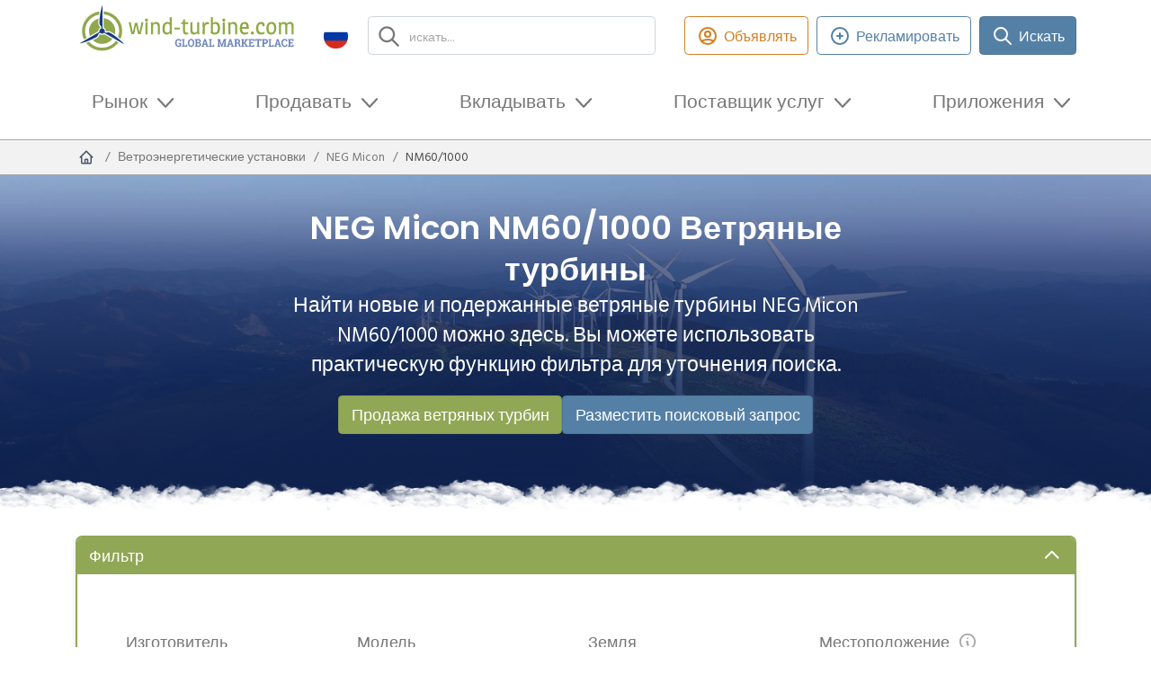

--- FILE ---
content_type: text/html; charset=UTF-8
request_url: https://ru.wind-turbine.com/vetroenergeticheskie-ustanovki/izgotovitel/neg-micon/model/nm60-1000
body_size: 27743
content:
<!DOCTYPE html PUBLIC "XSLT-compat">
<html xmlns:xi="http://www.w3.org/2001/XInclude" xmlns:php="http://php.net/xsl" xmlns:xlink="http://www.w3.org/1999/xlink" lang="ru">
<head>
<!-- c: wt_controller_wka_list id: 6074764d6639354dcc000217 b:  g: grid1--><meta http-equiv="Content-Type" content="text/html; charset=utf-8">
<meta http-equiv="content-language" content="ru">
<meta name="viewport" content="width=device-width, initial-scale=1">
<title>купить новые и б/у ветряные турбины | wind-turbine.com</title>
<meta name="description" content="купить новые и подержанные ветряные турбины на wind-turbine.com">
<meta name="keywords" content="">
<link rel="alternate" hreflang="de" href="https://wind-turbine.com/windkraftanlagen">
<link rel="alternate" hreflang="en" href="https://en.wind-turbine.com/wind-turbines">
<link rel="alternate" hreflang="es" href="https://es.wind-turbine.com/instalaciones-eolicas">
<link rel="alternate" hreflang="fr" href="https://fr.wind-turbine.com/installation-eoliennes">
<link rel="alternate" hreflang="it" href="https://it.wind-turbine.com/impianti-eolici">
<link rel="alternate" hreflang="pl" href="https://pl.wind-turbine.com/elektrownie-wiatrowe">
<link rel="alternate" hreflang="pt" href="https://pt.wind-turbine.com/usinas-eolicas">
<link rel="alternate" hreflang="ru" href="https://ru.wind-turbine.com/vetroenergeticheskie-ustanovki">
<link rel="alternate" hreflang="da" href="https://da.wind-turbine.com/vindmoller">
<link rel="alternate" hreflang="nl" href="https://nl.wind-turbine.com/windturbines">
<link rel="alternate" hreflang="x-default" href="https://en.wind-turbine.com/wind-turbines">
<meta name="robots" content="index, follow">
<link rel="canonical" href="https://ru.wind-turbine.com/vetroenergeticheskie-ustanovki/izgotovitel/neg-micon/model/nm60-1000">
<meta name="google-site-verification" content="jwiiddhmDZHgexeONusKZrWBWiqbiyQZi0JL2uY-Mf0">
<meta property="og:title" content="купить новые и б/у ветряные турбины">
<meta property="og:description" content="купить новые и подержанные ветряные турбины на wind-turbine.com">
<meta property="og:url" content="https://ru.wind-turbine.com/vetroenergeticheskie-ustanovki">
<meta property="og:site_name" content="wind-turbine.com"><link rel="stylesheet" type="text/css" href="/app/css/main.min.css?1769033679" />
<script type="text/javascript" src="/app/js/main_head.min.js?1765233643" async=""></script>

        <script>
          var gaProperty = "UA-50446824-1";
          var disableStr = "ga-disable-" + gaProperty;
          if (document.cookie.indexOf(disableStr + "=true") > -1) {
            window[disableStr] = true;
          }
          function gaOptout() {
            document.cookie = disableStr + "=true; expires=Thu, 31 Dec 2099 23:59:59 UTC; path=/";
            window[disableStr] = true;
          }
        </script>
      
        <script async src="https://www.googletagmanager.com/gtag/js?id=UA-50446824-1"></script>
        <script>
          window.dataLayer = window.dataLayer || [];
          function gtag(){dataLayer.push(arguments);}
          gtag("js", new Date());
          gtag("config", "UA-50446824-1", {
            "anonymize_ip": true,
            "custom_map": {"dimension3": "Plan: non-user"}
          });
        </script>
      
        <!-- Copyright (c) 2000-2022 etracker GmbH. All rights reserved. -->
        <!-- This material may not be reproduced, displayed, modified or distributed -->
        <!-- without the express prior written permission of the copyright holder. -->
        <script type="text/javascript">
          // var et_pagename = "";
          // var et_areas = "";
          // var et_tval = 0;
          // var et_tsale = 0;
          // var et_tonr = "";
          // var et_basket = "";
        </script>
        <script id="_etLoader" type="text/javascript" charset="UTF-8" data-block-cookies="true" data-respect-dnt="true" data-secure-code="irKv3b" src="//code.etracker.com/code/e.js" async></script>
      
        <script type="text/javascript">
        window._mfq = window._mfq || [];
        (function() {
          var mf = document.createElement("script");
          mf.type = "text/javascript"; mf.defer = true;
          mf.src = "//cdn.mouseflow.com/projects/f8e0b512-96c3-429d-875c-e02280b3f921.js";
          document.getElementsByTagName("head")[0].appendChild(mf);
        })();
        </script>
      
        <script defer src="https://measure.app.lths.cc/script.js" data-website-id="1577da71-3643-499c-b835-cb0d0c57deb5"></script>
      
<script type="text/javascript">
        var googletag = googletag || {};
        googletag.cmd = googletag.cmd || [];
        (function() {
          var gads = document.createElement('script');
          gads.async = true;
          gads.type = 'text/javascript';
          var useSSL = 'https:' == document.location.protocol;
          gads.src = (useSSL ? 'https:' : 'http:') + '//www.googletagservices.com/tag/js/gpt.js'; 
          var node = document.getElementsByTagName('script')[0];
          node.parentNode.insertBefore(gads, node);})();
        googletag.cmd.push(function() {
          	googletag.defineSlot('/16421253/wt_listbreaker_1', [[728,90],[468,60],[480,60],[480,68],[940,250]], 'x6971bc70b6c7b').addService(googletag.pubads()).setCollapseEmptyDiv(true,true);
	googletag.defineSlot('/16421253/wt_large-mobile_1', [[320,100]], 'x6971bc70b6c81').addService(googletag.pubads()).setCollapseEmptyDiv(true,true);
	googletag.defineSlot('/16421253/wt_listbreaker_2', [[728,90],[468,60],[480,60],[480,68],[940,250]], 'x6971bc70be37b').addService(googletag.pubads()).setCollapseEmptyDiv(true,true);
	googletag.defineSlot('/16421253/wt_large-mobile_2', [[320,100]], 'x6971bc70be380').addService(googletag.pubads()).setCollapseEmptyDiv(true,true);
	googletag.defineSlot('/16421253/wt_skyscraper_1', [[120,600],[160,600]], 'x6971bc70c53c3').addService(googletag.pubads()).setCollapseEmptyDiv(true,true);
	googletag.defineSlot('/16421253/wt_skyscraper_2', [[120,600],[160,600]], 'x6971bc70c53d6').addService(googletag.pubads()).setCollapseEmptyDiv(true,true);

          	googletag.pubads().setTargeting("page_id","6074764d6639354dcc000217");
	googletag.pubads().setTargeting("page_type","list");
	googletag.pubads().setTargeting("language","ru");
	googletag.pubads().setTargeting("plan","0");
	googletag.pubads().setTargeting("branding","0");
	googletag.pubads().setTargeting("env","prod");
	googletag.pubads().setTargeting("bread0","vetroenergeticheskie-ustanovki");
	googletag.pubads().setTargeting("bread1","neg-micon");
	googletag.pubads().setTargeting("bread2","nm60-1000");

          googletag.enableServices();
        });
      </script>
<link rel="shortcut icon" type="image/vnd.microsoft.icon" href="/app/images/favicon/favicon.ico">
<link rel="icon" type="image/ico" href="/app/images/favicon/favicon.ico">
</head>
<body class="lang-ru" data-xsl="">
<div id="top"></div>
<section class="stickybar ajaxify " data-command="stickybar"><div class="container"><div class="wrapper"><div class="area">
<div class="logo"><a href="#top" class="logo-symbol"><img src="/app/images/logo-symbol.svg" class="img_fluid"></a></div>
<div class="headline"><span class="text"></span></div>
<div class="actions"><div class="buttons ms-auto me-0">
<a href="javascript:" class="btn btn-green-outline d-none d-lg-inline-flex ajaxify" id="" title="Объявлять" data-command="loadModal" data-param='{"url":"\/login\/modal\/form"}'><span class="icon type-heroicons-outline " data-name="user-circle"><svg xmlns="http://www.w3.org/2000/svg" width="24" height="24" viewBox="0 0 24 24" fill="none"><path d="M5.12104 17.8037C7.15267 16.6554 9.4998 16 12 16C14.5002 16 16.8473 16.6554 18.879 17.8037M15 10C15 11.6569 13.6569 13 12 13C10.3431 13 9 11.6569 9 10C9 8.34315 10.3431 7 12 7C13.6569 7 15 8.34315 15 10ZM21 12C21 16.9706 16.9706 21 12 21C7.02944 21 3 16.9706 3 12C3 7.02944 7.02944 3 12 3C16.9706 3 21 7.02944 21 12Z" stroke="#4A5568" stroke-width="2" stroke-linecap="round" stroke-linejoin="round"></path></svg></span><span class="btn-label">Объявлять</span></a><a href="/new/wka" class="btn btn-green" id="" title="Продажа ветряных турбин">Продажа ветряных турбин</a><a href="javascript:" class="btn btn-blue ajaxify" id="" title="Разместить поисковый запрос" data-command="loadModal" data-param='{"url":"\/new\/modal\/selection_wkasearch"}'>Разместить поисковый запрос</a>
</div></div>
</div></div></div></section><header><div class="container"><div class="row align-items-center justify-content-between">
<div class="col-6 col-md-5 col-lg-3 py-1 pe-lg-1 order-1"><a class="navbar-brand d-block" href="https://ru.wind-turbine.com"><img src="/app/images/logo.svg" alt="wind-turbine.com"></a></div>
<div class="col col-lg col-xl py-1 px-xl-3 pe-lg-1 order-3 order-md-2"><div class="top-search"><form class="search">
<input type="text" id="search" class="form-control ajaxify" placeholder="искать..." data-command="searchMask" data-param='{"url":"\/s\/html\/global","guid":"#x6971bc70c17d3"}'><div class="reset-btn d-none"></div>
<div class="searchresults"><div class="results" id="x6971bc70c17d3"></div></div>
</form></div></div>
<div class="col-auto col-md-auto pt-md-0 ps-1 pe-lg-1 text-start order-last text-md-end order-3 order-md-1"><div class="languagemenu dropdown">
<a class="dropdown-toggle" href="#" role="button" id="dropdownLanguageMenu" data-bs-toggle="dropdown" aria-expanded="false"><span class="icon"><img src="/app/images/flags/ru.png" class="img-responsive"></span><span class="lang_text">ру́сский</span></a><div class="dropdown-menu" aria-labelledby="dropdownLanguageMenu">
<a class="dropdown-item" href="https://wind-turbine.com/windkraftanlagen?langswitch=de"><span class="icon"><img src="/app/images/flags/de.png" class="img-responsive"></span>deutsch</a><a class="dropdown-item" href="https://en.wind-turbine.com/wind-turbines?langswitch=en"><span class="icon"><img src="/app/images/flags/en.png" class="img-responsive"></span>english</a><a class="dropdown-item" href="https://es.wind-turbine.com/instalaciones-eolicas?langswitch=es"><span class="icon"><img src="/app/images/flags/es.png" class="img-responsive"></span>español</a><a class="dropdown-item" href="https://fr.wind-turbine.com/installation-eoliennes?langswitch=fr"><span class="icon"><img src="/app/images/flags/fr.png" class="img-responsive"></span>français</a><a class="dropdown-item" href="https://it.wind-turbine.com/impianti-eolici?langswitch=it"><span class="icon"><img src="/app/images/flags/it.png" class="img-responsive"></span>italiano</a><a class="dropdown-item" href="https://pl.wind-turbine.com/elektrownie-wiatrowe?langswitch=pl"><span class="icon"><img src="/app/images/flags/pl.png" class="img-responsive"></span>polski</a><a class="dropdown-item" href="https://pt.wind-turbine.com/usinas-eolicas?langswitch=pt"><span class="icon"><img src="/app/images/flags/pt.png" class="img-responsive"></span>português</a><a class="dropdown-item" href="https://da.wind-turbine.com/vindmoller?langswitch=da"><span class="icon"><img src="/app/images/flags/da.png" class="img-responsive"></span>dansk</a><a class="dropdown-item" href="https://nl.wind-turbine.com/windturbines?langswitch=nl"><span class="icon"><img src="/app/images/flags/nl.png" class="img-responsive"></span>nederlands</a>
</div>
</div></div>
<div class="col-12 col-md-auto col-xl-auto ms-auto me-0 py-1 order-lg-3 d-none d-lg-block"><div class="buttons justify-content-center justify-content-lg-end">
<div class="button"><a class="btn btn-orange-outline d-none d-lg-inline-flex ajaxify" href="" data-command="loadModal" data-param='{"url":"\/login\/modal\/form"}'><span class="icon type-heroicons-outline " data-name="user-circle"><svg xmlns="http://www.w3.org/2000/svg" width="24" height="24" viewBox="0 0 24 24" fill="none"><path d="M5.12104 17.8037C7.15267 16.6554 9.4998 16 12 16C14.5002 16 16.8473 16.6554 18.879 17.8037M15 10C15 11.6569 13.6569 13 12 13C10.3431 13 9 11.6569 9 10C9 8.34315 10.3431 7 12 7C13.6569 7 15 8.34315 15 10ZM21 12C21 16.9706 16.9706 21 12 21C7.02944 21 3 16.9706 3 12C3 7.02944 7.02944 3 12 3C16.9706 3 21 7.02944 21 12Z" stroke="#4A5568" stroke-width="2" stroke-linecap="round" stroke-linejoin="round"></path></svg></span>Объявлять</a></div>
<div class="button"><a class="btn btn-blue-outline ajaxify" href="#" data-command="loadModal" data-param='{"url":"\/new\/modal\/selection"}'><span class="icon type-heroicons-outline " data-name="plus-circle"><svg xmlns="http://www.w3.org/2000/svg" width="24" height="24" viewBox="0 0 24 24" fill="none"><path d="M12 9V12M12 12V15M12 12H15M12 12H9M21 12C21 16.9706 16.9706 21 12 21C7.02944 21 3 16.9706 3 12C3 7.02944 7.02944 3 12 3C16.9706 3 21 7.02944 21 12Z" stroke="#4A5568" stroke-width="2" stroke-linecap="round" stroke-linejoin="round"></path></svg></span>Рекламировать</a></div>
<div class="button">
<a class="btn btn-blue" href="/match"><span class="icon type-heroicons-outline " data-name="search"><svg xmlns="http://www.w3.org/2000/svg" width="24" height="24" viewBox="0 0 24 24" fill="none"><path d="M21 21L15 15M17 10C17 13.866 13.866 17 10 17C6.13401 17 3 13.866 3 10C3 6.13401 6.13401 3 10 3C13.866 3 17 6.13401 17 10Z" stroke="#4A5568" stroke-width="2" stroke-linecap="round" stroke-linejoin="round"></path></svg></span>Искать</a><div class="btn-dropdown"><div class="match-dropdown">
<div class="header">
<div class="wtmatch">wind-turbine<span class="wtmatch-brand">Match</span></div>
<div class="subtitle">У нас вы найдете подходящего провайдера!</div>
</div>
<div class="body">
<div class="text">Создайте запрос, и мы свяжем вас с соответствующими поставщиками.</div>
<div class="buttons "><a href="/match" class="btn btn-blue w-100 fw-bold" id="" title="Создать запрос сейчас">Создать запрос сейчас</a></div>
<div class="footer-text"><ul class="tick"><li>свободный</li><li>Быстро и просто</li><li>Проверенные провайдеры</li><li>предварительный</ul></div>
</div>
</div></div>
</div>
</div></div>
<div class="col-auto d-flex d-lg-none py-1 order-2">
<div class="my-auto me-2"><a class="px-3  ajaxify" href="" data-command="loadModal" data-param='{"url":"\/login\/modal\/form"}'><span class="icon type-heroicons-outline " data-name="user-circle"><svg xmlns="http://www.w3.org/2000/svg" width="24" height="24" viewBox="0 0 24 24" fill="none"><path d="M5.12104 17.8037C7.15267 16.6554 9.4998 16 12 16C14.5002 16 16.8473 16.6554 18.879 17.8037M15 10C15 11.6569 13.6569 13 12 13C10.3431 13 9 11.6569 9 10C9 8.34315 10.3431 7 12 7C13.6569 7 15 8.34315 15 10ZM21 12C21 16.9706 16.9706 21 12 21C7.02944 21 3 16.9706 3 12C3 7.02944 7.02944 3 12 3C16.9706 3 21 7.02944 21 12Z" stroke="#4A5568" stroke-width="2" stroke-linecap="round" stroke-linejoin="round"></path></svg></span><span class="d-none d-md-inline-block ms-2">Объявлять</span></a></div>
<nav class="mainmenu navbar navbar-light bg-faded navbar-expand-lg"><button class="navbar-toggler ms-auto" data-bs-toggle="collapse" data-bs-target="#idm46715895010096" aria-controls="navbarSupportedContent" aria-expanded="false" aria-label="Toggle navigation"><span class="navbar-toggler-icon"></span></button></nav>
</div>
<div class="col-12 order-last pb-2"><nav class="mainmenu navbar navbar-light bg-faded navbar-expand-lg"><div class="collapse navbar-collapse" id="idm46715895010096">
<ul class="navbar-nav">
<li class="nav-item dropdown ">
<a class="nav-link dropdown-toggle " href="#" id="idm46715905732880" data-bs-toggle="dropdown" aria-expanded="false" role="button">Рынок</a><div class="dropdown-menu" aria-labelledby="idm46715905732880">
<a class="dropdown-item " href="/vetroenergeticheskie-ustanovki/s-mestopolozheniem"><div class="icon-wrap"><span class="icon type-default full" data-name="wka-park"><svg xmlns="http://www.w3.org/2000/svg" xmlns:serif="http://www.serif.com/" width="100%" height="100%" viewBox="0 0 31 31" version="1.1" xml:space="preserve" style="fill-rule:evenodd;clip-rule:evenodd;stroke-linejoin:round;stroke-miterlimit:2;">
          <g opacity="0.7">
              <g>
                  <path d="M21.057,15.379c-0.415,-0.267 -0.815,-0.514 -1.183,-0.728c-0.244,-0.144 -0.477,-0.265 -0.698,-0.368c-0.635,0.407 -1.313,0.881 -1.912,1.341l0.008,0.182c0.325,0.31 0.55,0.573 0.626,0.758c0.103,0.071 0.213,0.142 0.328,0.213c0.976,-0.419 2.025,-0.938 2.799,-1.379c0.011,-0.006 0.022,-0.013 0.032,-0.019Z"></path>
                  <path d="M23.849,17.341c-0.401,-0.308 -0.829,-0.623 -1.265,-0.93l-0.109,2.481c0.514,0.219 1.011,0.419 1.468,0.584l-0.094,-2.135Z"></path>
                  <path d="M16.344,17.466c-0.449,0.118 -0.758,0.138 -0.828,0.01c-0.087,-0.157 0.19,-0.511 0.666,-0.952c0.041,0.014 0.082,0.029 0.123,0.042l0.039,0.9Z"></path>
                  <path d="M23.99,20.546l0.164,3.723c-0,-0 -0.397,0.233 -0.958,0.233c-0.56,0 -0.957,-0.233 -0.957,-0.233l0.19,-4.32c0.553,0.229 1.083,0.433 1.561,0.597Z"></path>
                  <path d="M22.636,15.233l0.046,-1.049c0.164,0.07 0.327,0.116 0.514,0.116c0.187,0 0.35,-0.023 0.514,-0.116l0.082,1.873c-0.377,-0.278 -0.767,-0.556 -1.156,-0.824Z"></path>
                  <path d="M20.182,13.675c0.741,-0.415 1.332,-0.543 1.754,-0.565c0.023,0.421 0.256,0.794 0.56,1.004c-0.123,0.197 -0.305,0.414 -0.566,0.643c-0.544,-0.36 -1.072,-0.69 -1.549,-0.968c-0.067,-0.04 -0.133,-0.078 -0.199,-0.114Z"></path>
                  <path d="M23.196,11.802c-0.21,0 -0.396,0.047 -0.583,0.14c-0.187,-0.396 -0.374,-1.027 -0.374,-1.937c-0,-2.125 0.42,-5.813 0.957,-5.813c0.537,0 0.958,3.688 0.958,5.813c-0,0.934 -0.164,1.541 -0.374,1.937c-0.187,-0.093 -0.374,-0.14 -0.584,-0.14Z"></path>
                  <path d="M26.301,13.741c1.844,1.073 4.832,3.291 4.529,3.712c-0.256,0.466 -3.665,-1.028 -5.509,-2.078c-0.794,-0.444 -1.214,-0.911 -1.471,-1.284c0.35,-0.21 0.56,-0.56 0.584,-0.981c0.443,0.023 1.074,0.163 1.867,0.631Z"></path>
                  <path d="M23.196,12.153c0.14,0 0.281,0.023 0.397,0.093c0.303,0.141 0.514,0.467 0.514,0.818l-0,0.069c-0.024,0.281 -0.187,0.537 -0.398,0.677c0,0.024 -0.023,0.024 -0.023,0.024c-0.14,0.093 -0.303,0.14 -0.49,0.14c-0.187,-0 -0.35,-0.047 -0.49,-0.14c0,-0.024 -0.024,-0.024 -0.024,-0.024c-0.233,-0.14 -0.373,-0.396 -0.396,-0.677l-0,-0.069c-0,-0.351 0.21,-0.677 0.514,-0.818c0.116,-0.07 0.256,-0.093 0.396,-0.093Z"></path>
              </g>
          </g>
          <g opacity="0.8">
              <g>
                  <path d="M9.701,15.539c-0.486,0.316 -0.985,0.657 -1.472,1.005l-0.112,2.549c0.554,-0.229 1.134,-0.487 1.707,-0.755l-0.123,-2.799Z"></path>
                  <path d="M14.779,13.837c0.04,0.186 0.142,0.351 0.274,0.465c0.05,0.012 0.1,0.029 0.148,0.049c0.105,0.045 0.208,0.084 0.328,0.084c0.026,-0 0.052,0.001 0.077,0c-0.268,-0.2 -0.546,-0.401 -0.827,-0.598Z"></path>
                  <path d="M14.04,14.633c-0.157,-0.252 -0.259,-0.549 -0.276,-0.864c-0.537,0.028 -1.27,0.178 -2.178,0.642c0.638,0.358 1.418,0.754 2.211,1.122l0.013,-0.305c0.01,-0.221 0.092,-0.429 0.23,-0.595Z"></path>
                  <path d="M16.182,16.524c-0.333,-0.117 -0.697,-0.257 -1.076,-0.414c0.113,-0.141 0.209,-0.277 0.29,-0.406c0.046,-0.073 0.081,-0.15 0.106,-0.229c0.028,0.082 0.068,0.159 0.118,0.232c0.161,0.235 0.361,0.493 0.62,0.764c-0.02,0.018 -0.039,0.035 -0.058,0.053Z"></path>
                  <path d="M10.639,13.791c-0.42,-0.337 -0.694,-0.664 -0.888,-0.946c0.409,-0.246 0.654,-0.654 0.681,-1.145c0.518,0.027 1.254,0.19 2.181,0.736c0.2,0.116 0.411,0.244 0.629,0.38c-0.679,0.099 -1.551,0.358 -2.592,0.969c-0.004,0.002 -0.007,0.004 -0.011,0.006Z"></path>
                  <path d="M8.285,15.289l0.102,-2.335c0.192,0.081 0.382,0.136 0.6,0.136c0.218,-0 0.409,-0.027 0.6,-0.136l0.063,1.432c-0.442,0.279 -0.904,0.585 -1.365,0.903Z"></path>
                  <path d="M17.272,15.806c0.325,0.31 0.55,0.573 0.626,0.758c-0.233,-0.16 -0.436,-0.32 -0.613,-0.477l-0.013,-0.281Z"></path>
                  <path d="M16.305,16.566c-0.041,-0.013 -0.082,-0.028 -0.123,-0.042c0.019,-0.018 0.038,-0.035 0.058,-0.053c0.021,0.021 0.042,0.043 0.063,0.065l0.002,0.03Z"></path>
                  <path d="M9.871,19.412l0.234,5.318c0,-0 -0.463,0.273 -1.118,0.273c-0.654,-0 -1.118,-0.273 -1.118,-0.273l0.2,-4.548c0.577,-0.229 1.191,-0.491 1.802,-0.77Z"></path>
                  <path d="M8.987,10.172c-0.245,0 -0.463,0.055 -0.681,0.164c-0.218,-0.463 -0.437,-1.199 -0.437,-2.263c0,-2.48 0.491,-6.787 1.118,-6.787c0.627,-0 1.118,4.307 1.118,6.787c0,1.091 -0.191,1.8 -0.436,2.263c-0.218,-0.109 -0.437,-0.164 -0.682,-0.164Z"></path>
                  <path d="M7.515,11.7c0.027,0.491 0.3,0.926 0.654,1.172c-0.272,0.436 -0.791,0.954 -1.717,1.499c-2.154,1.227 -6.134,2.972 -6.434,2.426c-0.299,-0.545 3.163,-3.134 5.316,-4.361c0.927,-0.546 1.663,-0.709 2.181,-0.736Z"></path>
                  <path d="M8.987,10.582c0.164,-0 0.328,0.027 0.464,0.109c0.354,0.164 0.6,0.545 0.6,0.954l-0,0.082c-0.028,0.327 -0.219,0.627 -0.465,0.79c0,0.028 -0.026,0.028 -0.026,0.028c-0.164,0.109 -0.355,0.163 -0.573,0.163c-0.218,-0 -0.408,-0.054 -0.572,-0.163c-0,-0.028 -0.028,-0.028 -0.028,-0.028c-0.273,-0.163 -0.436,-0.463 -0.463,-0.79l-0,-0.082c-0,-0.409 0.245,-0.79 0.6,-0.954c0.136,-0.082 0.3,-0.109 0.463,-0.109Z"></path>
              </g>
          </g>
          <g>
              <g>
                  <path d="M15.529,11.938c0.293,-0 0.555,0.065 0.816,0.196c0.294,-0.555 0.524,-1.404 0.524,-2.712c-0,-2.974 -0.589,-8.136 -1.34,-8.136c-0.752,-0 -1.34,5.162 -1.34,8.136c-0,1.274 0.261,2.157 0.523,2.712c0.261,-0.131 0.523,-0.196 0.817,-0.196Z" style="fill-rule:nonzero;"></path>
                  <path d="M13.764,13.769c-0.621,0.032 -1.503,0.228 -2.614,0.882c-2.582,1.471 -6.731,4.574 -6.372,5.228c0.359,0.654 5.13,-1.438 7.712,-2.908c1.11,-0.654 1.732,-1.275 2.058,-1.797c-0.425,-0.295 -0.752,-0.817 -0.784,-1.405Z" style="fill-rule:nonzero;"></path>
                  <path d="M19.874,14.651c-1.11,-0.654 -1.992,-0.85 -2.613,-0.882c-0.033,0.588 -0.327,1.078 -0.817,1.372c0.359,0.523 0.948,1.176 2.058,1.797c2.582,1.47 7.353,3.562 7.712,2.909c0.425,-0.589 -3.758,-3.693 -6.34,-5.196Z" style="fill-rule:nonzero;"></path>
                  <path d="M15.529,15.435c-0.262,-0 -0.49,-0.066 -0.72,-0.163l-0.62,14.115c-0,0 0.555,0.327 1.34,0.327c0.784,0 1.34,-0.327 1.34,-0.327l-0.621,-14.115c-0.229,0.13 -0.458,0.163 -0.719,0.163Z" style="fill-rule:nonzero;"></path>
                  <path d="M15.529,12.429c-0.197,-0 -0.393,0.032 -0.556,0.131c-0.425,0.196 -0.719,0.652 -0.719,1.143l0,0.098c0.032,0.392 0.228,0.751 0.555,0.948c0,-0 0.034,-0 0.034,0.033c0.196,0.13 0.424,0.195 0.686,0.195c0.261,-0 0.49,-0.065 0.686,-0.195c-0,-0 0.032,-0 0.032,-0.033c0.295,-0.197 0.523,-0.556 0.556,-0.948l0,-0.098c0,-0.491 -0.295,-0.947 -0.719,-1.143c-0.163,-0.099 -0.359,-0.131 -0.555,-0.131Z" style="fill-rule:nonzero;"></path>
              </g>
          </g>
      </svg></span></div>
<div class="text">
<div class="headline">Ветряные электростанции</div>
<span>Поиск существующих ветропарков с указанием местоположения</span>
</div></a><a class="dropdown-item " href="/vetroenergeticheskie-ustanovki"><div class="icon-wrap"><span class="icon type-default " data-name="wka"><svg xmlns="http://www.w3.org/2000/svg" width="24px" height="24px" viewBox="0 0 65.76 57.28"><path d="M50.06,49.66a5.42,5.42,0,0,1,2.5.6c.9-1.7,1.6-4.3,1.6-8.3,0-9.1-1.8-24.9-4.1-24.9S46,32.86,46,42a19.43,19.43,0,0,0,1.6,8.3A5.42,5.42,0,0,1,50.06,49.66Z" transform="translate(-17.1 -17.06)"></path><path d="M44.66,55.26a17.67,17.67,0,0,0-8,2.7c-7.9,4.5-20.6,14-19.5,16s15.7-4.4,23.6-8.9c3.4-2,5.3-3.9,6.3-5.5A5.71,5.71,0,0,1,44.66,55.26Z" transform="translate(-17.1 -17.06)"></path><path d="M63.36,58a17.67,17.67,0,0,0-8-2.7,5.1,5.1,0,0,1-2.5,4.2,17.83,17.83,0,0,0,6.3,5.5c7.9,4.5,22.5,10.9,23.6,8.9C84.06,72.06,71.26,62.56,63.36,58Z" transform="translate(-17.1 -17.06)"></path><path d="M50,51.06a3.32,3.32,0,0,0-1.74.41A4,4,0,0,0,46,55.06v.31a3.77,3.77,0,0,0,1.74,3,.11.11,0,0,1,.11.11,4.09,4.09,0,0,0,4.3,0,.11.11,0,0,0,.11-.11,4.06,4.06,0,0,0,1.74-3v-.31a4,4,0,0,0-2.26-3.59A3.32,3.32,0,0,0,50,51.06Z" transform="translate(-17.1 -17.06)"></path></svg></span></div>
<div class="text">
<div class="headline">Ветряные турбины</div>
<span>Найти б/у ветряные турбины</span>
</div></a><a class="dropdown-item " href="/rtb-windprojekt-42mvt-severo-vostochnaya-germaniya"><div class="icon-wrap"><span class="icon type-heroicons-outline " data-name="cube-transparent"><svg xmlns="http://www.w3.org/2000/svg" width="24" height="24" viewBox="0 0 24 24" fill="none"><path d="M14 10L12 11M12 11L10 10M12 11V13.5M20 7L18 8M20 7L18 6M20 7V9.5M14 4L12 3L10 4M4 7L6 6M4 7L6 8M4 7V9.5M12 21L10 20M12 21L14 20M12 21V18.5M6 18L4 17V14.5M18 18L20 17V14.5" stroke="#374151" stroke-width="2" stroke-linecap="round" stroke-linejoin="round"></path></svg></span></div>
<div class="text">
<div class="headline">Готово к сборке<span class="badge bg-primary ms-2">new</span>
</div>
<span>Полностью одобренные и готовые к строительству ветроэнергетические проекты</span>
</div></a><a class="dropdown-item " href="/torgovaya-ploshadka/windflaeche"><div class="icon-wrap"><span class="icon type-default " data-name="area"><svg xmlns="http://www.w3.org/2000/svg" xmlns:serif="http://www.serif.com/" width="24" height="24" viewBox="0 0 700 700" version="1.1" xml:space="preserve" style="fill-rule:evenodd;clip-rule:evenodd;stroke-linejoin:round;stroke-miterlimit:2;">
        <g>
          <g transform="matrix(1.29534,0,0,1.26226,-103.368,-3.43383)">
            <path d="M547.56,316.38L517.638,298.189L487.712,280.001L517.638,261.813L547.56,243.618L607.412,280.001L547.56,316.38Z" style="fill-rule:nonzero;"></path>
          </g>
          <g transform="matrix(1.29534,0,0,1.26226,-103.368,-3.43383)">
            <path d="M350,356.41L320.074,338.222L290.152,320.027L320.074,301.839L350,283.655L379.926,301.839L409.852,320.027L379.926,338.222L350,356.41Z" style="fill-rule:nonzero;"></path>
          </g>
          <g transform="matrix(1.29534,0,0,1.26226,-103.368,-3.43383)">
            <path d="M224.3,280L254.222,261.812L284.148,243.617L314.074,261.812L343.996,280L314.074,298.188L284.148,316.372L238.507,288.638L224.3,280Z" style="fill-rule:nonzero;"></path>
          </g>
          <g transform="matrix(1.29534,0,0,1.26226,-103.368,-3.43383)">
            <path d="M350,203.59L379.926,221.778L409.852,239.969L350,276.344L320.074,258.156L290.152,239.968L320.074,221.777L350,203.59Z" style="fill-rule:nonzero;"></path>
          </g>
          <g transform="matrix(1.29534,0,0,1.26226,-103.368,-3.43383)">
            <path d="M415.86,316.37L385.934,298.186L356.008,279.998L385.934,261.81L415.86,243.615L445.786,261.81L475.708,279.998L461.501,288.635L415.86,316.37Z" style="fill-rule:nonzero;"></path>
          </g>
          <g transform="matrix(1.29534,0,0,1.26226,-103.368,-3.43383)">
            <path d="M541.56,239.97L511.634,258.158L481.712,276.346L421.86,239.971L481.712,203.588L541.56,239.97Z" style="fill-rule:nonzero;"></path>
          </g>
          <g transform="matrix(1.29534,0,0,1.26226,-103.368,-3.43383)">
            <path d="M445.78,218.12L415.854,236.308L385.928,218.12L356.002,199.936L385.928,181.741L415.854,163.553L475.702,199.936L445.78,218.12Z" style="fill-rule:nonzero;"></path>
          </g>
          <g transform="matrix(1.29534,0,0,1.26226,-103.368,-3.43383)">
            <path d="M350,123.54L409.852,159.911L379.926,178.106L350,196.297L320.074,178.106L290.152,159.911L350,123.54Z" style="fill-rule:nonzero;"></path>
          </g>
          <g transform="matrix(1.29534,0,0,1.26226,-103.368,-3.43383)">
            <path d="M284.14,163.56L314.066,181.748L343.988,199.943L314.066,218.127L284.14,236.315L254.214,218.127L224.292,199.943L284.14,163.56Z" style="fill-rule:nonzero;"></path>
          </g>
          <g transform="matrix(1.29534,0,0,1.26226,-103.368,-3.43383)">
            <path d="M218.29,203.59L278.142,239.973L218.29,276.348L188.368,258.16L158.442,239.972L218.29,203.59Z" style="fill-rule:nonzero;"></path>
          </g>
          <g transform="matrix(1.29534,0,0,1.26226,-103.368,-3.43383)">
            <path d="M92.586,280L152.438,243.617L182.36,261.812L212.286,280L182.36,298.188L152.438,316.379L92.586,280Z" style="fill-rule:nonzero;"></path>
          </g>
          <g transform="matrix(1.29534,0,0,1.26226,-103.368,-3.43383)">
            <path d="M188.37,301.84L218.292,283.656L233.769,293.058L278.144,320.027L261.175,330.343L218.292,356.409L158.444,320.026L188.37,301.84Z" style="fill-rule:nonzero;"></path>
          </g>
          <g transform="matrix(1.29534,0,0,1.26226,-103.368,-3.43383)">
            <path d="M266.3,334.52L284.144,323.676L314.07,341.864L343.992,360.055L314.07,378.243L284.144,396.431L224.296,360.056L266.3,334.52Z" style="fill-rule:nonzero;"></path>
          </g>
          <g transform="matrix(1.29534,0,0,1.26226,-103.368,-3.43383)">
            <path d="M350,436.46L290.152,400.081L320.074,381.893L350,363.702L379.926,381.893L409.852,400.081L350,436.46Z" style="fill-rule:nonzero;"></path>
          </g>
          <g transform="matrix(1.29534,0,0,1.26226,-103.368,-3.43383)">
            <path d="M415.86,396.43L356.008,360.055L385.934,341.864L415.86,323.676L433.696,334.52L475.708,360.055L415.86,396.43Z" style="fill-rule:nonzero;"></path>
          </g>
          <g transform="matrix(1.29534,0,0,1.26226,-103.368,-3.43383)">
            <path d="M481.71,356.41L438.827,330.344L421.858,320.028L466.233,293.059L481.71,283.657L511.632,301.841L541.558,320.029L481.71,356.41Z" style="fill-rule:nonzero;"></path>
          </g>
        </g>
      </svg></span></div>
<div class="text">
<div class="headline">Ветровые районы</div>
<span>Обеспечение безопасности предварительно протестированных зон для ветропарков</span>
</div></a><a class="dropdown-item " href="/torgovaya-ploshadka/komponenten"><div class="icon-wrap"><span class="icon type-default " data-name="gear"><svg xmlns="http://www.w3.org/2000/svg" width="24px" height="24px" viewBox="0 0 15 15"><path fill="none" d="M13.76,7.5A1.93,1.93,0,0,1,15,5.7a7.53,7.53,0,0,0-.93-2.23,1.89,1.89,0,0,1-.78.17A1.92,1.92,0,0,1,11.53.93,7.53,7.53,0,0,0,9.3,0,1.93,1.93,0,0,1,6.81,1.11,2,2,0,0,1,5.7,0,7.53,7.53,0,0,0,3.47.93a1.92,1.92,0,0,1-1,2.54,1.89,1.89,0,0,1-.78.17,2,2,0,0,1-.79-.17A7.78,7.78,0,0,0,0,5.7,1.93,1.93,0,0,1,1.11,8.19,2,2,0,0,1,0,9.3a7.53,7.53,0,0,0,.93,2.23,1.93,1.93,0,0,1,2.54,2.54A7.53,7.53,0,0,0,5.7,15a1.92,1.92,0,0,1,3.59,0,7.53,7.53,0,0,0,2.23-.93,1.93,1.93,0,0,1,2.55-2.54A7.81,7.81,0,0,0,15,9.3,2,2,0,0,1,13.76,7.5ZM7.53,10.62A3.13,3.13,0,1,1,10.66,7.5a3.13,3.13,0,0,1-3.13,3.12Z"></path></svg></span></div>
<div class="text">
<div class="headline">Запчасти</div>
<span>Найти новые и б/у запчасти для ветряных турбин</span>
</div></a><a class="dropdown-item " href="/naprpavlyayushie"><div class="icon-wrap"><span class="icon type-default full" data-name="search-request"><svg xmlns="http://www.w3.org/2000/svg" xmlns:serif="http://www.serif.com/" width="100%" height="100%" viewBox="0 0 839 839" version="1.1" xml:space="preserve" style="fill-rule:evenodd;clip-rule:evenodd;stroke-linejoin:round;stroke-miterlimit:2;">
          <path d="M689.803,410.248l67.107,-67.078c4.462,-4.607 6.936,-10.791 6.882,-17.204l-0,-203.174c0,-26.013 -21.298,-47.466 -47.31,-47.654l-203.518,0c-6.427,-0.131 -12.64,2.354 -17.204,6.882l-406.176,406.003c-9.421,8.96 -14.76,21.407 -14.76,34.408c-0,13.001 5.339,25.447 14.76,34.407l193.54,192.679c8.906,8.937 21.017,13.966 33.633,13.966c12.617,-0 24.727,-5.029 33.633,-13.966l51.558,-51.536c-88.779,-30.582 -152.491,-114.797 -152.491,-213.88c-0,-124.917 101.246,-226.315 226.315,-226.315c99.216,-0 183.457,63.737 214.031,152.462Zm-52.458,-150.172c-1.893,0.206 -3.796,0.309 -5.7,0.309c-28.973,-0 -52.815,-23.842 -52.815,-52.815c0,-28.973 23.842,-52.815 52.815,-52.815c26.786,0 49.546,20.378 52.494,47.001c0.515,3.825 0.515,7.702 0,11.527c-2.733,24.531 -22.263,44.06 -46.794,46.793Z"></path>
          <path d="M619.482,480.539c-0.897,-36.942 -15.742,-71.671 -42.052,-97.966l-0.004,-0.004c-27.144,-27.143 -63.258,-42.1 -101.654,-42.1c-38.398,0 -74.514,14.959 -101.675,42.104l-0.022,0.023c-27.132,27.024 -42.074,63.126 -42.074,101.505c0,38.269 14.961,74.377 42.1,101.533c26.336,26.319 61.092,41.164 98.183,42.041l147.198,-147.136Z"></path>
          <path d="M417.072,682.864c18.609,5.476 38.309,8.414 58.7,8.414c49.554,0 94.914,-17.332 130.671,-46.312l105.966,107.318c4.333,4.61 10.279,6.898 16.102,6.898c5.564,0 11.11,-2.028 15.305,-6.083c8.944,-8.528 9.204,-22.62 0.815,-31.546l-106.92,-108.272c28.304,-35.479 45.377,-80.44 45.377,-129.318c-0,-20.353 -2.935,-40.02 -8.405,-58.601l-37.527,37.511c0.908,6.987 1.369,14.074 1.369,21.228c0,43.471 -16.916,84.358 -47.664,114.968c-30.731,30.73 -71.619,47.647 -115.089,47.647c-7.141,0 -14.212,-0.456 -21.181,-1.356l-37.519,37.504Z"></path>
          <path d="M674.683,425.362c-25.283,-85.888 -104.734,-148.576 -198.911,-148.576c-114.569,-0 -207.315,92.885 -207.315,207.315c-0,94.05 62.67,173.471 148.615,198.763l37.519,-37.504c-35.449,-4.575 -68.228,-20.609 -93.925,-46.291c-30.731,-30.748 -47.665,-71.636 -47.665,-114.968c0,-43.47 16.934,-84.358 47.665,-114.967c30.748,-30.731 71.636,-47.665 115.106,-47.665c43.47,0 84.358,16.934 115.089,47.665c25.671,25.657 41.702,58.407 46.295,93.739l37.527,-37.511Z"></path>
      </svg></span></div>
<div class="text">
<div class="headline">Актуальные поисковые запросы</div>
<span>Текущие возможности для бизнеса в области ветрогенераторов, запасных частей и услуг</span>
</div></a>
</div>
</li>
<li class="nav-item dropdown ">
<a class="nav-link dropdown-toggle " href="#" id="idm46715895068832" data-bs-toggle="dropdown" aria-expanded="false" role="button">Продавать</a><div class="dropdown-menu" aria-labelledby="idm46715895068832">
<a class="dropdown-item " href="/vetryanaya-elektrostanciya-na-prodazhu"><div class="icon-wrap"><span class="icon type-default full" data-name="wka-park"><svg xmlns="http://www.w3.org/2000/svg" xmlns:serif="http://www.serif.com/" width="100%" height="100%" viewBox="0 0 31 31" version="1.1" xml:space="preserve" style="fill-rule:evenodd;clip-rule:evenodd;stroke-linejoin:round;stroke-miterlimit:2;">
          <g opacity="0.7">
              <g>
                  <path d="M21.057,15.379c-0.415,-0.267 -0.815,-0.514 -1.183,-0.728c-0.244,-0.144 -0.477,-0.265 -0.698,-0.368c-0.635,0.407 -1.313,0.881 -1.912,1.341l0.008,0.182c0.325,0.31 0.55,0.573 0.626,0.758c0.103,0.071 0.213,0.142 0.328,0.213c0.976,-0.419 2.025,-0.938 2.799,-1.379c0.011,-0.006 0.022,-0.013 0.032,-0.019Z"></path>
                  <path d="M23.849,17.341c-0.401,-0.308 -0.829,-0.623 -1.265,-0.93l-0.109,2.481c0.514,0.219 1.011,0.419 1.468,0.584l-0.094,-2.135Z"></path>
                  <path d="M16.344,17.466c-0.449,0.118 -0.758,0.138 -0.828,0.01c-0.087,-0.157 0.19,-0.511 0.666,-0.952c0.041,0.014 0.082,0.029 0.123,0.042l0.039,0.9Z"></path>
                  <path d="M23.99,20.546l0.164,3.723c-0,-0 -0.397,0.233 -0.958,0.233c-0.56,0 -0.957,-0.233 -0.957,-0.233l0.19,-4.32c0.553,0.229 1.083,0.433 1.561,0.597Z"></path>
                  <path d="M22.636,15.233l0.046,-1.049c0.164,0.07 0.327,0.116 0.514,0.116c0.187,0 0.35,-0.023 0.514,-0.116l0.082,1.873c-0.377,-0.278 -0.767,-0.556 -1.156,-0.824Z"></path>
                  <path d="M20.182,13.675c0.741,-0.415 1.332,-0.543 1.754,-0.565c0.023,0.421 0.256,0.794 0.56,1.004c-0.123,0.197 -0.305,0.414 -0.566,0.643c-0.544,-0.36 -1.072,-0.69 -1.549,-0.968c-0.067,-0.04 -0.133,-0.078 -0.199,-0.114Z"></path>
                  <path d="M23.196,11.802c-0.21,0 -0.396,0.047 -0.583,0.14c-0.187,-0.396 -0.374,-1.027 -0.374,-1.937c-0,-2.125 0.42,-5.813 0.957,-5.813c0.537,0 0.958,3.688 0.958,5.813c-0,0.934 -0.164,1.541 -0.374,1.937c-0.187,-0.093 -0.374,-0.14 -0.584,-0.14Z"></path>
                  <path d="M26.301,13.741c1.844,1.073 4.832,3.291 4.529,3.712c-0.256,0.466 -3.665,-1.028 -5.509,-2.078c-0.794,-0.444 -1.214,-0.911 -1.471,-1.284c0.35,-0.21 0.56,-0.56 0.584,-0.981c0.443,0.023 1.074,0.163 1.867,0.631Z"></path>
                  <path d="M23.196,12.153c0.14,0 0.281,0.023 0.397,0.093c0.303,0.141 0.514,0.467 0.514,0.818l-0,0.069c-0.024,0.281 -0.187,0.537 -0.398,0.677c0,0.024 -0.023,0.024 -0.023,0.024c-0.14,0.093 -0.303,0.14 -0.49,0.14c-0.187,-0 -0.35,-0.047 -0.49,-0.14c0,-0.024 -0.024,-0.024 -0.024,-0.024c-0.233,-0.14 -0.373,-0.396 -0.396,-0.677l-0,-0.069c-0,-0.351 0.21,-0.677 0.514,-0.818c0.116,-0.07 0.256,-0.093 0.396,-0.093Z"></path>
              </g>
          </g>
          <g opacity="0.8">
              <g>
                  <path d="M9.701,15.539c-0.486,0.316 -0.985,0.657 -1.472,1.005l-0.112,2.549c0.554,-0.229 1.134,-0.487 1.707,-0.755l-0.123,-2.799Z"></path>
                  <path d="M14.779,13.837c0.04,0.186 0.142,0.351 0.274,0.465c0.05,0.012 0.1,0.029 0.148,0.049c0.105,0.045 0.208,0.084 0.328,0.084c0.026,-0 0.052,0.001 0.077,0c-0.268,-0.2 -0.546,-0.401 -0.827,-0.598Z"></path>
                  <path d="M14.04,14.633c-0.157,-0.252 -0.259,-0.549 -0.276,-0.864c-0.537,0.028 -1.27,0.178 -2.178,0.642c0.638,0.358 1.418,0.754 2.211,1.122l0.013,-0.305c0.01,-0.221 0.092,-0.429 0.23,-0.595Z"></path>
                  <path d="M16.182,16.524c-0.333,-0.117 -0.697,-0.257 -1.076,-0.414c0.113,-0.141 0.209,-0.277 0.29,-0.406c0.046,-0.073 0.081,-0.15 0.106,-0.229c0.028,0.082 0.068,0.159 0.118,0.232c0.161,0.235 0.361,0.493 0.62,0.764c-0.02,0.018 -0.039,0.035 -0.058,0.053Z"></path>
                  <path d="M10.639,13.791c-0.42,-0.337 -0.694,-0.664 -0.888,-0.946c0.409,-0.246 0.654,-0.654 0.681,-1.145c0.518,0.027 1.254,0.19 2.181,0.736c0.2,0.116 0.411,0.244 0.629,0.38c-0.679,0.099 -1.551,0.358 -2.592,0.969c-0.004,0.002 -0.007,0.004 -0.011,0.006Z"></path>
                  <path d="M8.285,15.289l0.102,-2.335c0.192,0.081 0.382,0.136 0.6,0.136c0.218,-0 0.409,-0.027 0.6,-0.136l0.063,1.432c-0.442,0.279 -0.904,0.585 -1.365,0.903Z"></path>
                  <path d="M17.272,15.806c0.325,0.31 0.55,0.573 0.626,0.758c-0.233,-0.16 -0.436,-0.32 -0.613,-0.477l-0.013,-0.281Z"></path>
                  <path d="M16.305,16.566c-0.041,-0.013 -0.082,-0.028 -0.123,-0.042c0.019,-0.018 0.038,-0.035 0.058,-0.053c0.021,0.021 0.042,0.043 0.063,0.065l0.002,0.03Z"></path>
                  <path d="M9.871,19.412l0.234,5.318c0,-0 -0.463,0.273 -1.118,0.273c-0.654,-0 -1.118,-0.273 -1.118,-0.273l0.2,-4.548c0.577,-0.229 1.191,-0.491 1.802,-0.77Z"></path>
                  <path d="M8.987,10.172c-0.245,0 -0.463,0.055 -0.681,0.164c-0.218,-0.463 -0.437,-1.199 -0.437,-2.263c0,-2.48 0.491,-6.787 1.118,-6.787c0.627,-0 1.118,4.307 1.118,6.787c0,1.091 -0.191,1.8 -0.436,2.263c-0.218,-0.109 -0.437,-0.164 -0.682,-0.164Z"></path>
                  <path d="M7.515,11.7c0.027,0.491 0.3,0.926 0.654,1.172c-0.272,0.436 -0.791,0.954 -1.717,1.499c-2.154,1.227 -6.134,2.972 -6.434,2.426c-0.299,-0.545 3.163,-3.134 5.316,-4.361c0.927,-0.546 1.663,-0.709 2.181,-0.736Z"></path>
                  <path d="M8.987,10.582c0.164,-0 0.328,0.027 0.464,0.109c0.354,0.164 0.6,0.545 0.6,0.954l-0,0.082c-0.028,0.327 -0.219,0.627 -0.465,0.79c0,0.028 -0.026,0.028 -0.026,0.028c-0.164,0.109 -0.355,0.163 -0.573,0.163c-0.218,-0 -0.408,-0.054 -0.572,-0.163c-0,-0.028 -0.028,-0.028 -0.028,-0.028c-0.273,-0.163 -0.436,-0.463 -0.463,-0.79l-0,-0.082c-0,-0.409 0.245,-0.79 0.6,-0.954c0.136,-0.082 0.3,-0.109 0.463,-0.109Z"></path>
              </g>
          </g>
          <g>
              <g>
                  <path d="M15.529,11.938c0.293,-0 0.555,0.065 0.816,0.196c0.294,-0.555 0.524,-1.404 0.524,-2.712c-0,-2.974 -0.589,-8.136 -1.34,-8.136c-0.752,-0 -1.34,5.162 -1.34,8.136c-0,1.274 0.261,2.157 0.523,2.712c0.261,-0.131 0.523,-0.196 0.817,-0.196Z" style="fill-rule:nonzero;"></path>
                  <path d="M13.764,13.769c-0.621,0.032 -1.503,0.228 -2.614,0.882c-2.582,1.471 -6.731,4.574 -6.372,5.228c0.359,0.654 5.13,-1.438 7.712,-2.908c1.11,-0.654 1.732,-1.275 2.058,-1.797c-0.425,-0.295 -0.752,-0.817 -0.784,-1.405Z" style="fill-rule:nonzero;"></path>
                  <path d="M19.874,14.651c-1.11,-0.654 -1.992,-0.85 -2.613,-0.882c-0.033,0.588 -0.327,1.078 -0.817,1.372c0.359,0.523 0.948,1.176 2.058,1.797c2.582,1.47 7.353,3.562 7.712,2.909c0.425,-0.589 -3.758,-3.693 -6.34,-5.196Z" style="fill-rule:nonzero;"></path>
                  <path d="M15.529,15.435c-0.262,-0 -0.49,-0.066 -0.72,-0.163l-0.62,14.115c-0,0 0.555,0.327 1.34,0.327c0.784,0 1.34,-0.327 1.34,-0.327l-0.621,-14.115c-0.229,0.13 -0.458,0.163 -0.719,0.163Z" style="fill-rule:nonzero;"></path>
                  <path d="M15.529,12.429c-0.197,-0 -0.393,0.032 -0.556,0.131c-0.425,0.196 -0.719,0.652 -0.719,1.143l0,0.098c0.032,0.392 0.228,0.751 0.555,0.948c0,-0 0.034,-0 0.034,0.033c0.196,0.13 0.424,0.195 0.686,0.195c0.261,-0 0.49,-0.065 0.686,-0.195c-0,-0 0.032,-0 0.032,-0.033c0.295,-0.197 0.523,-0.556 0.556,-0.948l0,-0.098c0,-0.491 -0.295,-0.947 -0.719,-1.143c-0.163,-0.099 -0.359,-0.131 -0.555,-0.131Z" style="fill-rule:nonzero;"></path>
              </g>
          </g>
      </svg></span></div>
<div class="text">
<div class="headline">Вэс</div>
<span>Выставьте на продажу свою ветряную электростанцию и ее место</span>
</div></a><a class="dropdown-item " href="/vetryanye-turbiny-prodazha"><div class="icon-wrap"><span class="icon type-default " data-name="wka"><svg xmlns="http://www.w3.org/2000/svg" width="24px" height="24px" viewBox="0 0 65.76 57.28"><path d="M50.06,49.66a5.42,5.42,0,0,1,2.5.6c.9-1.7,1.6-4.3,1.6-8.3,0-9.1-1.8-24.9-4.1-24.9S46,32.86,46,42a19.43,19.43,0,0,0,1.6,8.3A5.42,5.42,0,0,1,50.06,49.66Z" transform="translate(-17.1 -17.06)"></path><path d="M44.66,55.26a17.67,17.67,0,0,0-8,2.7c-7.9,4.5-20.6,14-19.5,16s15.7-4.4,23.6-8.9c3.4-2,5.3-3.9,6.3-5.5A5.71,5.71,0,0,1,44.66,55.26Z" transform="translate(-17.1 -17.06)"></path><path d="M63.36,58a17.67,17.67,0,0,0-8-2.7,5.1,5.1,0,0,1-2.5,4.2,17.83,17.83,0,0,0,6.3,5.5c7.9,4.5,22.5,10.9,23.6,8.9C84.06,72.06,71.26,62.56,63.36,58Z" transform="translate(-17.1 -17.06)"></path><path d="M50,51.06a3.32,3.32,0,0,0-1.74.41A4,4,0,0,0,46,55.06v.31a3.77,3.77,0,0,0,1.74,3,.11.11,0,0,1,.11.11,4.09,4.09,0,0,0,4.3,0,.11.11,0,0,0,.11-.11,4.06,4.06,0,0,0,1.74-3v-.31a4,4,0,0,0-2.26-3.59A3.32,3.32,0,0,0,50,51.06Z" transform="translate(-17.1 -17.06)"></path></svg></span></div>
<div class="text">
<div class="headline">Ветряные турбины</div>
<span>Предложите свои ветряные турбины</span>
</div></a><a class="dropdown-item " href="/rtb-proekt-prodazha"><div class="icon-wrap"><span class="icon type-heroicons-outline " data-name="cube-transparent"><svg xmlns="http://www.w3.org/2000/svg" width="24" height="24" viewBox="0 0 24 24" fill="none"><path d="M14 10L12 11M12 11L10 10M12 11V13.5M20 7L18 8M20 7L18 6M20 7V9.5M14 4L12 3L10 4M4 7L6 6M4 7L6 8M4 7V9.5M12 21L10 20M12 21L14 20M12 21V18.5M6 18L4 17V14.5M18 18L20 17V14.5" stroke="#374151" stroke-width="2" stroke-linecap="round" stroke-linejoin="round"></path></svg></span></div>
<div class="text">
<div class="headline">Готовый к сборке проект</div>
<span>Предложите свой RTB-проект на продажу инвесторам</span>
</div></a><a class="dropdown-item " href="/prodazha-prav-na-proekt"><div class="icon-wrap"><span class="icon type-default " data-name="projectright"><svg xmlns="http://www.w3.org/2000/svg" width="100%" height="100%" viewBox="0 0 4167 4167" version="1.1" xml:space="preserve" style="fill-rule:evenodd;clip-rule:evenodd;stroke-linejoin:round;stroke-miterlimit:2;">
        <path d="M968.631,478.334c10.045,-170.43 151.786,-305.905 324.702,-305.905l1849.55,0c38.403,0 73.376,15.559 98.864,40.695l0.38,0.378l739.812,739.812c25.253,25.253 41.073,60.311 41.073,99.245l0.011,0.011l0,2589.362c0,179.417 -145.854,325.271 -325.271,325.271l-2404.419,0c-55.849,0 -108.446,-14.133 -154.404,-39.011l-338.732,63.313c-1.82,0.34 -3.652,0.615 -5.491,0.823c-11.287,1.278 -22.574,1.912 -33.648,1.912c-67.337,0 -132.79,-22.7 -186.704,-65.951c-64.314,-51.514 -104.995,-125.441 -114.072,-208.468l-314.732,-2821.715l-0.022,-0.203c-9.048,-83.121 14.517,-164.283 66.477,-228.473c50.318,-62.339 121.469,-101.277 200.121,-109.916l556.505,-81.178Zm1.078,3196.479c-1.09,-10.814 -1.648,-21.784 -1.648,-32.882l0,-2879.999l-521.502,76.019c-1.038,0.151 -2.079,0.281 -3.123,0.39c-5.249,0.547 -9.82,3.288 -13.285,7.492c-4.717,5.988 -6.527,13.6 -5.674,21.343l314.416,2821.835l0.013,0.116c0.884,8.046 4.472,15.37 10.573,20.276l0.018,0.015c3.494,2.812 7.687,4.335 12.059,4.267l208.151,-38.872Zm2313.502,-2762.56l260.732,-0l-260.732,-260.812l-0,260.812Zm459.179,280.632l-599.515,0c-77.524,0 -140.316,-62.792 -140.316,-140.316l0,-599.516l-1709.255,0c-24.58,0 -44.639,20.001 -44.639,44.639l0,3144.231c0,24.58 20.001,44.639 44.639,44.639l2404.419,0c24.639,0 44.639,-20.001 44.639,-44.639l0.027,-2449.038Zm-414.512,1983.914c77.524,0 140.316,62.792 140.316,140.316c0,77.524 -62.792,140.316 -140.316,140.316l-1664.607,0c-77.524,0 -140.316,-62.792 -140.316,-140.316c0,-77.524 62.792,-140.316 140.316,-140.316l1664.608,0Zm-197.366,-1785.957c17.606,68.161 27.019,139.574 27.019,213.25c0,395.616 -270.583,727.948 -636.768,822.183c-14.986,3.857 -30.705,3.857 -45.691,0c-366.18,-94.233 -636.76,-426.627 -636.768,-822.164c-0.054,-71.947 9.025,-143.61 27.019,-213.27c10.908,-42.229 50.061,-70.925 93.615,-68.612c175.221,9.305 347.159,-51.346 477.761,-168.53c34.83,-31.251 87.607,-31.251 122.437,0c130.602,117.184 302.54,177.836 477.761,168.53c43.554,-2.313 82.707,26.383 93.615,68.613Zm-163.519,114.937c-169.351,-6.973 -332.897,-64.727 -469.075,-165.656c-136.181,100.931 -299.732,158.685 -469.086,165.656c-4.812,32.492 -7.222,65.327 -7.195,98.238l0,0.074c0,301.812 200.866,556.793 476.282,638.316c275.412,-81.52 476.279,-336.45 476.279,-638.316c0,-33.414 -2.461,-66.235 -7.204,-98.313Zm-723.21,352.447c-35.774,-35.774 -35.774,-93.862 -0,-129.636c35.774,-35.774 93.862,-35.774 129.636,0l61.392,61.392l187.603,-187.603c35.774,-35.774 93.862,-35.774 129.636,0c35.774,35.774 35.774,93.862 -0,129.636l-252.421,252.421c-35.798,35.798 -93.838,35.798 -129.636,-0l-126.21,-126.21Zm1084.094,763.704c77.524,0 140.316,62.792 140.316,140.316c0,77.524 -62.792,140.316 -140.316,140.316l-1664.607,0c-77.524,0 -140.316,-62.792 -140.316,-140.316c0,-77.524 62.792,-140.316 140.316,-140.316l1664.607,0Z"></path>
      </svg></span></div>
<div class="text">
<div class="headline">Права на проект</div>
<span>Выставьте права на свой проект на продажу</span>
</div></a><a class="dropdown-item " href="/poverhnostnye-prodazhi"><div class="icon-wrap"><span class="icon type-default " data-name="area"><svg xmlns="http://www.w3.org/2000/svg" xmlns:serif="http://www.serif.com/" width="24" height="24" viewBox="0 0 700 700" version="1.1" xml:space="preserve" style="fill-rule:evenodd;clip-rule:evenodd;stroke-linejoin:round;stroke-miterlimit:2;">
        <g>
          <g transform="matrix(1.29534,0,0,1.26226,-103.368,-3.43383)">
            <path d="M547.56,316.38L517.638,298.189L487.712,280.001L517.638,261.813L547.56,243.618L607.412,280.001L547.56,316.38Z" style="fill-rule:nonzero;"></path>
          </g>
          <g transform="matrix(1.29534,0,0,1.26226,-103.368,-3.43383)">
            <path d="M350,356.41L320.074,338.222L290.152,320.027L320.074,301.839L350,283.655L379.926,301.839L409.852,320.027L379.926,338.222L350,356.41Z" style="fill-rule:nonzero;"></path>
          </g>
          <g transform="matrix(1.29534,0,0,1.26226,-103.368,-3.43383)">
            <path d="M224.3,280L254.222,261.812L284.148,243.617L314.074,261.812L343.996,280L314.074,298.188L284.148,316.372L238.507,288.638L224.3,280Z" style="fill-rule:nonzero;"></path>
          </g>
          <g transform="matrix(1.29534,0,0,1.26226,-103.368,-3.43383)">
            <path d="M350,203.59L379.926,221.778L409.852,239.969L350,276.344L320.074,258.156L290.152,239.968L320.074,221.777L350,203.59Z" style="fill-rule:nonzero;"></path>
          </g>
          <g transform="matrix(1.29534,0,0,1.26226,-103.368,-3.43383)">
            <path d="M415.86,316.37L385.934,298.186L356.008,279.998L385.934,261.81L415.86,243.615L445.786,261.81L475.708,279.998L461.501,288.635L415.86,316.37Z" style="fill-rule:nonzero;"></path>
          </g>
          <g transform="matrix(1.29534,0,0,1.26226,-103.368,-3.43383)">
            <path d="M541.56,239.97L511.634,258.158L481.712,276.346L421.86,239.971L481.712,203.588L541.56,239.97Z" style="fill-rule:nonzero;"></path>
          </g>
          <g transform="matrix(1.29534,0,0,1.26226,-103.368,-3.43383)">
            <path d="M445.78,218.12L415.854,236.308L385.928,218.12L356.002,199.936L385.928,181.741L415.854,163.553L475.702,199.936L445.78,218.12Z" style="fill-rule:nonzero;"></path>
          </g>
          <g transform="matrix(1.29534,0,0,1.26226,-103.368,-3.43383)">
            <path d="M350,123.54L409.852,159.911L379.926,178.106L350,196.297L320.074,178.106L290.152,159.911L350,123.54Z" style="fill-rule:nonzero;"></path>
          </g>
          <g transform="matrix(1.29534,0,0,1.26226,-103.368,-3.43383)">
            <path d="M284.14,163.56L314.066,181.748L343.988,199.943L314.066,218.127L284.14,236.315L254.214,218.127L224.292,199.943L284.14,163.56Z" style="fill-rule:nonzero;"></path>
          </g>
          <g transform="matrix(1.29534,0,0,1.26226,-103.368,-3.43383)">
            <path d="M218.29,203.59L278.142,239.973L218.29,276.348L188.368,258.16L158.442,239.972L218.29,203.59Z" style="fill-rule:nonzero;"></path>
          </g>
          <g transform="matrix(1.29534,0,0,1.26226,-103.368,-3.43383)">
            <path d="M92.586,280L152.438,243.617L182.36,261.812L212.286,280L182.36,298.188L152.438,316.379L92.586,280Z" style="fill-rule:nonzero;"></path>
          </g>
          <g transform="matrix(1.29534,0,0,1.26226,-103.368,-3.43383)">
            <path d="M188.37,301.84L218.292,283.656L233.769,293.058L278.144,320.027L261.175,330.343L218.292,356.409L158.444,320.026L188.37,301.84Z" style="fill-rule:nonzero;"></path>
          </g>
          <g transform="matrix(1.29534,0,0,1.26226,-103.368,-3.43383)">
            <path d="M266.3,334.52L284.144,323.676L314.07,341.864L343.992,360.055L314.07,378.243L284.144,396.431L224.296,360.056L266.3,334.52Z" style="fill-rule:nonzero;"></path>
          </g>
          <g transform="matrix(1.29534,0,0,1.26226,-103.368,-3.43383)">
            <path d="M350,436.46L290.152,400.081L320.074,381.893L350,363.702L379.926,381.893L409.852,400.081L350,436.46Z" style="fill-rule:nonzero;"></path>
          </g>
          <g transform="matrix(1.29534,0,0,1.26226,-103.368,-3.43383)">
            <path d="M415.86,396.43L356.008,360.055L385.934,341.864L415.86,323.676L433.696,334.52L475.708,360.055L415.86,396.43Z" style="fill-rule:nonzero;"></path>
          </g>
          <g transform="matrix(1.29534,0,0,1.26226,-103.368,-3.43383)">
            <path d="M481.71,356.41L438.827,330.344L421.858,320.028L466.233,293.059L481.71,283.657L511.632,301.841L541.558,320.029L481.71,356.41Z" style="fill-rule:nonzero;"></path>
          </g>
        </g>
      </svg></span></div>
<div class="text">
<div class="headline">Ветровые районы</div>
<span>Выставьте свою землю на продажу под ветрогенераторы</span>
</div></a><a class="dropdown-item " href="/zapchasti-prodavat"><div class="icon-wrap"><span class="icon type-default " data-name="gear"><svg xmlns="http://www.w3.org/2000/svg" width="24px" height="24px" viewBox="0 0 15 15"><path fill="none" d="M13.76,7.5A1.93,1.93,0,0,1,15,5.7a7.53,7.53,0,0,0-.93-2.23,1.89,1.89,0,0,1-.78.17A1.92,1.92,0,0,1,11.53.93,7.53,7.53,0,0,0,9.3,0,1.93,1.93,0,0,1,6.81,1.11,2,2,0,0,1,5.7,0,7.53,7.53,0,0,0,3.47.93a1.92,1.92,0,0,1-1,2.54,1.89,1.89,0,0,1-.78.17,2,2,0,0,1-.79-.17A7.78,7.78,0,0,0,0,5.7,1.93,1.93,0,0,1,1.11,8.19,2,2,0,0,1,0,9.3a7.53,7.53,0,0,0,.93,2.23,1.93,1.93,0,0,1,2.54,2.54A7.53,7.53,0,0,0,5.7,15a1.92,1.92,0,0,1,3.59,0,7.53,7.53,0,0,0,2.23-.93,1.93,1.93,0,0,1,2.55-2.54A7.81,7.81,0,0,0,15,9.3,2,2,0,0,1,13.76,7.5ZM7.53,10.62A3.13,3.13,0,1,1,10.66,7.5a3.13,3.13,0,0,1-3.13,3.12Z"></path></svg></span></div>
<div class="text">
<div class="headline">Запчасти</div>
<span>Предложить запасные части для ветряных турбин</span>
</div></a>
</div>
</li>
<li class="nav-item dropdown ">
<a class="nav-link dropdown-toggle " href="#" id="idm46715908926176" data-bs-toggle="dropdown" aria-expanded="false" role="button">Вкладывать</a><div class="dropdown-menu" aria-labelledby="idm46715908926176">
<a class="dropdown-item " href="/investicii-v-vetroparki"><div class="icon-wrap"><span class="icon type-default full" data-name="wka-park"><svg xmlns="http://www.w3.org/2000/svg" xmlns:serif="http://www.serif.com/" width="100%" height="100%" viewBox="0 0 31 31" version="1.1" xml:space="preserve" style="fill-rule:evenodd;clip-rule:evenodd;stroke-linejoin:round;stroke-miterlimit:2;">
          <g opacity="0.7">
              <g>
                  <path d="M21.057,15.379c-0.415,-0.267 -0.815,-0.514 -1.183,-0.728c-0.244,-0.144 -0.477,-0.265 -0.698,-0.368c-0.635,0.407 -1.313,0.881 -1.912,1.341l0.008,0.182c0.325,0.31 0.55,0.573 0.626,0.758c0.103,0.071 0.213,0.142 0.328,0.213c0.976,-0.419 2.025,-0.938 2.799,-1.379c0.011,-0.006 0.022,-0.013 0.032,-0.019Z"></path>
                  <path d="M23.849,17.341c-0.401,-0.308 -0.829,-0.623 -1.265,-0.93l-0.109,2.481c0.514,0.219 1.011,0.419 1.468,0.584l-0.094,-2.135Z"></path>
                  <path d="M16.344,17.466c-0.449,0.118 -0.758,0.138 -0.828,0.01c-0.087,-0.157 0.19,-0.511 0.666,-0.952c0.041,0.014 0.082,0.029 0.123,0.042l0.039,0.9Z"></path>
                  <path d="M23.99,20.546l0.164,3.723c-0,-0 -0.397,0.233 -0.958,0.233c-0.56,0 -0.957,-0.233 -0.957,-0.233l0.19,-4.32c0.553,0.229 1.083,0.433 1.561,0.597Z"></path>
                  <path d="M22.636,15.233l0.046,-1.049c0.164,0.07 0.327,0.116 0.514,0.116c0.187,0 0.35,-0.023 0.514,-0.116l0.082,1.873c-0.377,-0.278 -0.767,-0.556 -1.156,-0.824Z"></path>
                  <path d="M20.182,13.675c0.741,-0.415 1.332,-0.543 1.754,-0.565c0.023,0.421 0.256,0.794 0.56,1.004c-0.123,0.197 -0.305,0.414 -0.566,0.643c-0.544,-0.36 -1.072,-0.69 -1.549,-0.968c-0.067,-0.04 -0.133,-0.078 -0.199,-0.114Z"></path>
                  <path d="M23.196,11.802c-0.21,0 -0.396,0.047 -0.583,0.14c-0.187,-0.396 -0.374,-1.027 -0.374,-1.937c-0,-2.125 0.42,-5.813 0.957,-5.813c0.537,0 0.958,3.688 0.958,5.813c-0,0.934 -0.164,1.541 -0.374,1.937c-0.187,-0.093 -0.374,-0.14 -0.584,-0.14Z"></path>
                  <path d="M26.301,13.741c1.844,1.073 4.832,3.291 4.529,3.712c-0.256,0.466 -3.665,-1.028 -5.509,-2.078c-0.794,-0.444 -1.214,-0.911 -1.471,-1.284c0.35,-0.21 0.56,-0.56 0.584,-0.981c0.443,0.023 1.074,0.163 1.867,0.631Z"></path>
                  <path d="M23.196,12.153c0.14,0 0.281,0.023 0.397,0.093c0.303,0.141 0.514,0.467 0.514,0.818l-0,0.069c-0.024,0.281 -0.187,0.537 -0.398,0.677c0,0.024 -0.023,0.024 -0.023,0.024c-0.14,0.093 -0.303,0.14 -0.49,0.14c-0.187,-0 -0.35,-0.047 -0.49,-0.14c0,-0.024 -0.024,-0.024 -0.024,-0.024c-0.233,-0.14 -0.373,-0.396 -0.396,-0.677l-0,-0.069c-0,-0.351 0.21,-0.677 0.514,-0.818c0.116,-0.07 0.256,-0.093 0.396,-0.093Z"></path>
              </g>
          </g>
          <g opacity="0.8">
              <g>
                  <path d="M9.701,15.539c-0.486,0.316 -0.985,0.657 -1.472,1.005l-0.112,2.549c0.554,-0.229 1.134,-0.487 1.707,-0.755l-0.123,-2.799Z"></path>
                  <path d="M14.779,13.837c0.04,0.186 0.142,0.351 0.274,0.465c0.05,0.012 0.1,0.029 0.148,0.049c0.105,0.045 0.208,0.084 0.328,0.084c0.026,-0 0.052,0.001 0.077,0c-0.268,-0.2 -0.546,-0.401 -0.827,-0.598Z"></path>
                  <path d="M14.04,14.633c-0.157,-0.252 -0.259,-0.549 -0.276,-0.864c-0.537,0.028 -1.27,0.178 -2.178,0.642c0.638,0.358 1.418,0.754 2.211,1.122l0.013,-0.305c0.01,-0.221 0.092,-0.429 0.23,-0.595Z"></path>
                  <path d="M16.182,16.524c-0.333,-0.117 -0.697,-0.257 -1.076,-0.414c0.113,-0.141 0.209,-0.277 0.29,-0.406c0.046,-0.073 0.081,-0.15 0.106,-0.229c0.028,0.082 0.068,0.159 0.118,0.232c0.161,0.235 0.361,0.493 0.62,0.764c-0.02,0.018 -0.039,0.035 -0.058,0.053Z"></path>
                  <path d="M10.639,13.791c-0.42,-0.337 -0.694,-0.664 -0.888,-0.946c0.409,-0.246 0.654,-0.654 0.681,-1.145c0.518,0.027 1.254,0.19 2.181,0.736c0.2,0.116 0.411,0.244 0.629,0.38c-0.679,0.099 -1.551,0.358 -2.592,0.969c-0.004,0.002 -0.007,0.004 -0.011,0.006Z"></path>
                  <path d="M8.285,15.289l0.102,-2.335c0.192,0.081 0.382,0.136 0.6,0.136c0.218,-0 0.409,-0.027 0.6,-0.136l0.063,1.432c-0.442,0.279 -0.904,0.585 -1.365,0.903Z"></path>
                  <path d="M17.272,15.806c0.325,0.31 0.55,0.573 0.626,0.758c-0.233,-0.16 -0.436,-0.32 -0.613,-0.477l-0.013,-0.281Z"></path>
                  <path d="M16.305,16.566c-0.041,-0.013 -0.082,-0.028 -0.123,-0.042c0.019,-0.018 0.038,-0.035 0.058,-0.053c0.021,0.021 0.042,0.043 0.063,0.065l0.002,0.03Z"></path>
                  <path d="M9.871,19.412l0.234,5.318c0,-0 -0.463,0.273 -1.118,0.273c-0.654,-0 -1.118,-0.273 -1.118,-0.273l0.2,-4.548c0.577,-0.229 1.191,-0.491 1.802,-0.77Z"></path>
                  <path d="M8.987,10.172c-0.245,0 -0.463,0.055 -0.681,0.164c-0.218,-0.463 -0.437,-1.199 -0.437,-2.263c0,-2.48 0.491,-6.787 1.118,-6.787c0.627,-0 1.118,4.307 1.118,6.787c0,1.091 -0.191,1.8 -0.436,2.263c-0.218,-0.109 -0.437,-0.164 -0.682,-0.164Z"></path>
                  <path d="M7.515,11.7c0.027,0.491 0.3,0.926 0.654,1.172c-0.272,0.436 -0.791,0.954 -1.717,1.499c-2.154,1.227 -6.134,2.972 -6.434,2.426c-0.299,-0.545 3.163,-3.134 5.316,-4.361c0.927,-0.546 1.663,-0.709 2.181,-0.736Z"></path>
                  <path d="M8.987,10.582c0.164,-0 0.328,0.027 0.464,0.109c0.354,0.164 0.6,0.545 0.6,0.954l-0,0.082c-0.028,0.327 -0.219,0.627 -0.465,0.79c0,0.028 -0.026,0.028 -0.026,0.028c-0.164,0.109 -0.355,0.163 -0.573,0.163c-0.218,-0 -0.408,-0.054 -0.572,-0.163c-0,-0.028 -0.028,-0.028 -0.028,-0.028c-0.273,-0.163 -0.436,-0.463 -0.463,-0.79l-0,-0.082c-0,-0.409 0.245,-0.79 0.6,-0.954c0.136,-0.082 0.3,-0.109 0.463,-0.109Z"></path>
              </g>
          </g>
          <g>
              <g>
                  <path d="M15.529,11.938c0.293,-0 0.555,0.065 0.816,0.196c0.294,-0.555 0.524,-1.404 0.524,-2.712c-0,-2.974 -0.589,-8.136 -1.34,-8.136c-0.752,-0 -1.34,5.162 -1.34,8.136c-0,1.274 0.261,2.157 0.523,2.712c0.261,-0.131 0.523,-0.196 0.817,-0.196Z" style="fill-rule:nonzero;"></path>
                  <path d="M13.764,13.769c-0.621,0.032 -1.503,0.228 -2.614,0.882c-2.582,1.471 -6.731,4.574 -6.372,5.228c0.359,0.654 5.13,-1.438 7.712,-2.908c1.11,-0.654 1.732,-1.275 2.058,-1.797c-0.425,-0.295 -0.752,-0.817 -0.784,-1.405Z" style="fill-rule:nonzero;"></path>
                  <path d="M19.874,14.651c-1.11,-0.654 -1.992,-0.85 -2.613,-0.882c-0.033,0.588 -0.327,1.078 -0.817,1.372c0.359,0.523 0.948,1.176 2.058,1.797c2.582,1.47 7.353,3.562 7.712,2.909c0.425,-0.589 -3.758,-3.693 -6.34,-5.196Z" style="fill-rule:nonzero;"></path>
                  <path d="M15.529,15.435c-0.262,-0 -0.49,-0.066 -0.72,-0.163l-0.62,14.115c-0,0 0.555,0.327 1.34,0.327c0.784,0 1.34,-0.327 1.34,-0.327l-0.621,-14.115c-0.229,0.13 -0.458,0.163 -0.719,0.163Z" style="fill-rule:nonzero;"></path>
                  <path d="M15.529,12.429c-0.197,-0 -0.393,0.032 -0.556,0.131c-0.425,0.196 -0.719,0.652 -0.719,1.143l0,0.098c0.032,0.392 0.228,0.751 0.555,0.948c0,-0 0.034,-0 0.034,0.033c0.196,0.13 0.424,0.195 0.686,0.195c0.261,-0 0.49,-0.065 0.686,-0.195c-0,-0 0.032,-0 0.032,-0.033c0.295,-0.197 0.523,-0.556 0.556,-0.948l0,-0.098c0,-0.491 -0.295,-0.947 -0.719,-1.143c-0.163,-0.099 -0.359,-0.131 -0.555,-0.131Z" style="fill-rule:nonzero;"></path>
              </g>
          </g>
      </svg></span></div>
<div class="text">
<div class="headline">Вэс</div>
<span>Инвестируйте в ветропарки на территории</span>
</div></a><a class="dropdown-item " href="/investicii-v-vtorichnom-rynke"><div class="icon-wrap"><span class="icon type-default " data-name="wka"><svg xmlns="http://www.w3.org/2000/svg" width="24px" height="24px" viewBox="0 0 65.76 57.28"><path d="M50.06,49.66a5.42,5.42,0,0,1,2.5.6c.9-1.7,1.6-4.3,1.6-8.3,0-9.1-1.8-24.9-4.1-24.9S46,32.86,46,42a19.43,19.43,0,0,0,1.6,8.3A5.42,5.42,0,0,1,50.06,49.66Z" transform="translate(-17.1 -17.06)"></path><path d="M44.66,55.26a17.67,17.67,0,0,0-8,2.7c-7.9,4.5-20.6,14-19.5,16s15.7-4.4,23.6-8.9c3.4-2,5.3-3.9,6.3-5.5A5.71,5.71,0,0,1,44.66,55.26Z" transform="translate(-17.1 -17.06)"></path><path d="M63.36,58a17.67,17.67,0,0,0-8-2.7,5.1,5.1,0,0,1-2.5,4.2,17.83,17.83,0,0,0,6.3,5.5c7.9,4.5,22.5,10.9,23.6,8.9C84.06,72.06,71.26,62.56,63.36,58Z" transform="translate(-17.1 -17.06)"></path><path d="M50,51.06a3.32,3.32,0,0,0-1.74.41A4,4,0,0,0,46,55.06v.31a3.77,3.77,0,0,0,1.74,3,.11.11,0,0,1,.11.11,4.09,4.09,0,0,0,4.3,0,.11.11,0,0,0,.11-.11,4.06,4.06,0,0,0,1.74-3v-.31a4,4,0,0,0-2.26-3.59A3.32,3.32,0,0,0,50,51.06Z" transform="translate(-17.1 -17.06)"></path></svg></span></div>
<div class="text">
<div class="headline">Вторичный рынок</div>
<span>Инвестируйте в ветряные турбины и запасные части</span>
</div></a><a class="dropdown-item " href="/invest-in-readytobuild"><div class="icon-wrap"><span class="icon type-heroicons-outline " data-name="cube-transparent"><svg xmlns="http://www.w3.org/2000/svg" width="24" height="24" viewBox="0 0 24 24" fill="none"><path d="M14 10L12 11M12 11L10 10M12 11V13.5M20 7L18 8M20 7L18 6M20 7V9.5M14 4L12 3L10 4M4 7L6 6M4 7L6 8M4 7V9.5M12 21L10 20M12 21L14 20M12 21V18.5M6 18L4 17V14.5M18 18L20 17V14.5" stroke="#374151" stroke-width="2" stroke-linecap="round" stroke-linejoin="round"></path></svg></span></div>
<div class="text">
<div class="headline">Готовые к сборке проекты</div>
<span>Инвестируйте в проекты RTB</span>
</div></a><a class="dropdown-item " href="/investicii-v-proektnye-prava"><div class="icon-wrap"><span class="icon type-default " data-name="projectright"><svg xmlns="http://www.w3.org/2000/svg" width="100%" height="100%" viewBox="0 0 4167 4167" version="1.1" xml:space="preserve" style="fill-rule:evenodd;clip-rule:evenodd;stroke-linejoin:round;stroke-miterlimit:2;">
        <path d="M968.631,478.334c10.045,-170.43 151.786,-305.905 324.702,-305.905l1849.55,0c38.403,0 73.376,15.559 98.864,40.695l0.38,0.378l739.812,739.812c25.253,25.253 41.073,60.311 41.073,99.245l0.011,0.011l0,2589.362c0,179.417 -145.854,325.271 -325.271,325.271l-2404.419,0c-55.849,0 -108.446,-14.133 -154.404,-39.011l-338.732,63.313c-1.82,0.34 -3.652,0.615 -5.491,0.823c-11.287,1.278 -22.574,1.912 -33.648,1.912c-67.337,0 -132.79,-22.7 -186.704,-65.951c-64.314,-51.514 -104.995,-125.441 -114.072,-208.468l-314.732,-2821.715l-0.022,-0.203c-9.048,-83.121 14.517,-164.283 66.477,-228.473c50.318,-62.339 121.469,-101.277 200.121,-109.916l556.505,-81.178Zm1.078,3196.479c-1.09,-10.814 -1.648,-21.784 -1.648,-32.882l0,-2879.999l-521.502,76.019c-1.038,0.151 -2.079,0.281 -3.123,0.39c-5.249,0.547 -9.82,3.288 -13.285,7.492c-4.717,5.988 -6.527,13.6 -5.674,21.343l314.416,2821.835l0.013,0.116c0.884,8.046 4.472,15.37 10.573,20.276l0.018,0.015c3.494,2.812 7.687,4.335 12.059,4.267l208.151,-38.872Zm2313.502,-2762.56l260.732,-0l-260.732,-260.812l-0,260.812Zm459.179,280.632l-599.515,0c-77.524,0 -140.316,-62.792 -140.316,-140.316l0,-599.516l-1709.255,0c-24.58,0 -44.639,20.001 -44.639,44.639l0,3144.231c0,24.58 20.001,44.639 44.639,44.639l2404.419,0c24.639,0 44.639,-20.001 44.639,-44.639l0.027,-2449.038Zm-414.512,1983.914c77.524,0 140.316,62.792 140.316,140.316c0,77.524 -62.792,140.316 -140.316,140.316l-1664.607,0c-77.524,0 -140.316,-62.792 -140.316,-140.316c0,-77.524 62.792,-140.316 140.316,-140.316l1664.608,0Zm-197.366,-1785.957c17.606,68.161 27.019,139.574 27.019,213.25c0,395.616 -270.583,727.948 -636.768,822.183c-14.986,3.857 -30.705,3.857 -45.691,0c-366.18,-94.233 -636.76,-426.627 -636.768,-822.164c-0.054,-71.947 9.025,-143.61 27.019,-213.27c10.908,-42.229 50.061,-70.925 93.615,-68.612c175.221,9.305 347.159,-51.346 477.761,-168.53c34.83,-31.251 87.607,-31.251 122.437,0c130.602,117.184 302.54,177.836 477.761,168.53c43.554,-2.313 82.707,26.383 93.615,68.613Zm-163.519,114.937c-169.351,-6.973 -332.897,-64.727 -469.075,-165.656c-136.181,100.931 -299.732,158.685 -469.086,165.656c-4.812,32.492 -7.222,65.327 -7.195,98.238l0,0.074c0,301.812 200.866,556.793 476.282,638.316c275.412,-81.52 476.279,-336.45 476.279,-638.316c0,-33.414 -2.461,-66.235 -7.204,-98.313Zm-723.21,352.447c-35.774,-35.774 -35.774,-93.862 -0,-129.636c35.774,-35.774 93.862,-35.774 129.636,0l61.392,61.392l187.603,-187.603c35.774,-35.774 93.862,-35.774 129.636,0c35.774,35.774 35.774,93.862 -0,129.636l-252.421,252.421c-35.798,35.798 -93.838,35.798 -129.636,-0l-126.21,-126.21Zm1084.094,763.704c77.524,0 140.316,62.792 140.316,140.316c0,77.524 -62.792,140.316 -140.316,140.316l-1664.607,0c-77.524,0 -140.316,-62.792 -140.316,-140.316c0,-77.524 62.792,-140.316 140.316,-140.316l1664.607,0Z"></path>
      </svg></span></div>
<div class="text">
<div class="headline">Права на проект</div>
<span>Инвестируйте в права на проекты ветровой энергетики</span>
</div></a>
</div>
</li>
<li class="nav-item dropdown ">
<a class="nav-link dropdown-toggle " href="#" id="idm46715894701664" data-bs-toggle="dropdown" aria-expanded="false" role="button">Поставщик услуг</a><div class="dropdown-menu" aria-labelledby="idm46715894701664">
<a class="dropdown-item " href="/postavshiki/vetroenergeticheskie-ustanovki/postavshik-uslug/konsultirovanie/dalnejshaya-ekspluataciya"><div class="icon-wrap"><span class="icon type-default " data-name="service"><svg xmlns="http://www.w3.org/2000/svg" width="24px" height="24px" viewBox="0 0 93.24 100.02"><path fill="none" d="M94.87,73.87l-21.3,24.4a14.66,14.66,0,0,1-11.3,5.1h-32l-5.5,5.6L5,89.67l14.2-14.1a21.83,21.83,0,0,1,22.4-5.1l3.1,1.1h19.2a6,6,0,0,1,6,6.2,6.26,6.26,0,0,1-6.3,5.9H52.07a2.3,2.3,0,0,0,0,4.6h11.6c5.9,0,13.69-7.95,17.29-12.37C83.36,73,92.27,62.09,96.54,65.68,100.13,68.95,97.17,71.27,94.87,73.87Z" transform="translate(-4.97 -8.95)"></path><path d="M43,66.22l2.4,0.85H63.87a10.5,10.5,0,0,1,10.46,9.52c1.07-1.1,2.14-2.29,3.15-3.53q1.9-2.33,3.63-4.2L80,67.35a35.89,35.89,0,0,0,3.19-7.91l6.39-1.06a4.75,4.75,0,0,0,4-4.71V48.34a4.87,4.87,0,0,0-4-4.71l-6.24-1.06a33.12,33.12,0,0,0-3.19-7.91l3.65-5.17a5,5,0,0,0-.61-6.24l-3.8-3.8a4.85,4.85,0,0,0-6.24-.61L68,22.48a45.72,45.72,0,0,0-7.91-3.35L59,12.9a4.75,4.75,0,0,0-4.71-4H48.85a4.86,4.86,0,0,0-4.71,4.11l-1.06,6.24a35.89,35.89,0,0,0-7.91,3.19L30,18.83a4.85,4.85,0,0,0-6.24.61L20,23.24a4.85,4.85,0,0,0-.61,6.24L23,34.65a35.89,35.89,0,0,0-3.19,7.91l-6.24,1.06a4.75,4.75,0,0,0-4,4.71v5.32a4.59,4.59,0,0,0,4,4.56l6.24,1.06A33.13,33.13,0,0,0,23,67.2l-0.3.43A26.4,26.4,0,0,1,43,66.22Zm8.55-29.74A14.45,14.45,0,1,1,37.14,50.92,14.44,14.44,0,0,1,51.59,36.47Z" transform="translate(-4.97 -8.95)"></path></svg></span></div>
<div class="text">
<div class="headline">Продолжение работы</div>
<span>Продолжение эксплуатации ветрогенераторов</span>
</div></a><a class="dropdown-item " href="/postavshiki/vetroenergeticheskie-ustanovki/postavshik-uslug/logistika-i-transportirovka"><div class="icon-wrap"><span class="icon type-default " data-name="service"><svg xmlns="http://www.w3.org/2000/svg" width="24px" height="24px" viewBox="0 0 93.24 100.02"><path fill="none" d="M94.87,73.87l-21.3,24.4a14.66,14.66,0,0,1-11.3,5.1h-32l-5.5,5.6L5,89.67l14.2-14.1a21.83,21.83,0,0,1,22.4-5.1l3.1,1.1h19.2a6,6,0,0,1,6,6.2,6.26,6.26,0,0,1-6.3,5.9H52.07a2.3,2.3,0,0,0,0,4.6h11.6c5.9,0,13.69-7.95,17.29-12.37C83.36,73,92.27,62.09,96.54,65.68,100.13,68.95,97.17,71.27,94.87,73.87Z" transform="translate(-4.97 -8.95)"></path><path d="M43,66.22l2.4,0.85H63.87a10.5,10.5,0,0,1,10.46,9.52c1.07-1.1,2.14-2.29,3.15-3.53q1.9-2.33,3.63-4.2L80,67.35a35.89,35.89,0,0,0,3.19-7.91l6.39-1.06a4.75,4.75,0,0,0,4-4.71V48.34a4.87,4.87,0,0,0-4-4.71l-6.24-1.06a33.12,33.12,0,0,0-3.19-7.91l3.65-5.17a5,5,0,0,0-.61-6.24l-3.8-3.8a4.85,4.85,0,0,0-6.24-.61L68,22.48a45.72,45.72,0,0,0-7.91-3.35L59,12.9a4.75,4.75,0,0,0-4.71-4H48.85a4.86,4.86,0,0,0-4.71,4.11l-1.06,6.24a35.89,35.89,0,0,0-7.91,3.19L30,18.83a4.85,4.85,0,0,0-6.24.61L20,23.24a4.85,4.85,0,0,0-.61,6.24L23,34.65a35.89,35.89,0,0,0-3.19,7.91l-6.24,1.06a4.75,4.75,0,0,0-4,4.71v5.32a4.59,4.59,0,0,0,4,4.56l6.24,1.06A33.13,33.13,0,0,0,23,67.2l-0.3.43A26.4,26.4,0,0,1,43,66.22Zm8.55-29.74A14.45,14.45,0,1,1,37.14,50.92,14.44,14.44,0,0,1,51.59,36.47Z" transform="translate(-4.97 -8.95)"></path></svg></span></div>
<div class="text">
<div class="headline">Транспорт</div>
<span>Строительство, демонтаж и транспортировка</span>
</div></a><a class="dropdown-item " href="/postavshiki/vetroenergeticheskie-ustanovki/postavshik-uslug/logistika-i-transportirovka/demontazh-vetrovyh-turbin"><div class="icon-wrap"><span class="icon type-default " data-name="service"><svg xmlns="http://www.w3.org/2000/svg" width="24px" height="24px" viewBox="0 0 93.24 100.02"><path fill="none" d="M94.87,73.87l-21.3,24.4a14.66,14.66,0,0,1-11.3,5.1h-32l-5.5,5.6L5,89.67l14.2-14.1a21.83,21.83,0,0,1,22.4-5.1l3.1,1.1h19.2a6,6,0,0,1,6,6.2,6.26,6.26,0,0,1-6.3,5.9H52.07a2.3,2.3,0,0,0,0,4.6h11.6c5.9,0,13.69-7.95,17.29-12.37C83.36,73,92.27,62.09,96.54,65.68,100.13,68.95,97.17,71.27,94.87,73.87Z" transform="translate(-4.97 -8.95)"></path><path d="M43,66.22l2.4,0.85H63.87a10.5,10.5,0,0,1,10.46,9.52c1.07-1.1,2.14-2.29,3.15-3.53q1.9-2.33,3.63-4.2L80,67.35a35.89,35.89,0,0,0,3.19-7.91l6.39-1.06a4.75,4.75,0,0,0,4-4.71V48.34a4.87,4.87,0,0,0-4-4.71l-6.24-1.06a33.12,33.12,0,0,0-3.19-7.91l3.65-5.17a5,5,0,0,0-.61-6.24l-3.8-3.8a4.85,4.85,0,0,0-6.24-.61L68,22.48a45.72,45.72,0,0,0-7.91-3.35L59,12.9a4.75,4.75,0,0,0-4.71-4H48.85a4.86,4.86,0,0,0-4.71,4.11l-1.06,6.24a35.89,35.89,0,0,0-7.91,3.19L30,18.83a4.85,4.85,0,0,0-6.24.61L20,23.24a4.85,4.85,0,0,0-.61,6.24L23,34.65a35.89,35.89,0,0,0-3.19,7.91l-6.24,1.06a4.75,4.75,0,0,0-4,4.71v5.32a4.59,4.59,0,0,0,4,4.56l6.24,1.06A33.13,33.13,0,0,0,23,67.2l-0.3.43A26.4,26.4,0,0,1,43,66.22Zm8.55-29.74A14.45,14.45,0,1,1,37.14,50.92,14.44,14.44,0,0,1,51.59,36.47Z" transform="translate(-4.97 -8.95)"></path></svg></span></div>
<div class="text">
<div class="headline">Демонтаж</div>
<span>Безопасный и экологичный демонтаж ветряных турбин</span>
</div></a><a class="dropdown-item " href="/postavshiki/vetroenergeticheskie-ustanovki/postavshik-uslug/logistika-i-transportirovka/utilizaciya-i-vtorichnaya-pererabotka"><div class="icon-wrap"><span class="icon type-default " data-name="service"><svg xmlns="http://www.w3.org/2000/svg" width="24px" height="24px" viewBox="0 0 93.24 100.02"><path fill="none" d="M94.87,73.87l-21.3,24.4a14.66,14.66,0,0,1-11.3,5.1h-32l-5.5,5.6L5,89.67l14.2-14.1a21.83,21.83,0,0,1,22.4-5.1l3.1,1.1h19.2a6,6,0,0,1,6,6.2,6.26,6.26,0,0,1-6.3,5.9H52.07a2.3,2.3,0,0,0,0,4.6h11.6c5.9,0,13.69-7.95,17.29-12.37C83.36,73,92.27,62.09,96.54,65.68,100.13,68.95,97.17,71.27,94.87,73.87Z" transform="translate(-4.97 -8.95)"></path><path d="M43,66.22l2.4,0.85H63.87a10.5,10.5,0,0,1,10.46,9.52c1.07-1.1,2.14-2.29,3.15-3.53q1.9-2.33,3.63-4.2L80,67.35a35.89,35.89,0,0,0,3.19-7.91l6.39-1.06a4.75,4.75,0,0,0,4-4.71V48.34a4.87,4.87,0,0,0-4-4.71l-6.24-1.06a33.12,33.12,0,0,0-3.19-7.91l3.65-5.17a5,5,0,0,0-.61-6.24l-3.8-3.8a4.85,4.85,0,0,0-6.24-.61L68,22.48a45.72,45.72,0,0,0-7.91-3.35L59,12.9a4.75,4.75,0,0,0-4.71-4H48.85a4.86,4.86,0,0,0-4.71,4.11l-1.06,6.24a35.89,35.89,0,0,0-7.91,3.19L30,18.83a4.85,4.85,0,0,0-6.24.61L20,23.24a4.85,4.85,0,0,0-.61,6.24L23,34.65a35.89,35.89,0,0,0-3.19,7.91l-6.24,1.06a4.75,4.75,0,0,0-4,4.71v5.32a4.59,4.59,0,0,0,4,4.56l6.24,1.06A33.13,33.13,0,0,0,23,67.2l-0.3.43A26.4,26.4,0,0,1,43,66.22Zm8.55-29.74A14.45,14.45,0,1,1,37.14,50.92,14.44,14.44,0,0,1,51.59,36.47Z" transform="translate(-4.97 -8.95)"></path></svg></span></div>
<div class="text">
<div class="headline">Рециркуляция</div>
<span>Компетентная и профессиональная утилизация ваших систем</span>
</div></a><a class="dropdown-item " href="/postavshiki/vetroenergeticheskie-ustanovki/postavshik-uslug/konsultirovanie/eksperty"><div class="icon-wrap"><span class="icon type-default " data-name="service"><svg xmlns="http://www.w3.org/2000/svg" width="24px" height="24px" viewBox="0 0 93.24 100.02"><path fill="none" d="M94.87,73.87l-21.3,24.4a14.66,14.66,0,0,1-11.3,5.1h-32l-5.5,5.6L5,89.67l14.2-14.1a21.83,21.83,0,0,1,22.4-5.1l3.1,1.1h19.2a6,6,0,0,1,6,6.2,6.26,6.26,0,0,1-6.3,5.9H52.07a2.3,2.3,0,0,0,0,4.6h11.6c5.9,0,13.69-7.95,17.29-12.37C83.36,73,92.27,62.09,96.54,65.68,100.13,68.95,97.17,71.27,94.87,73.87Z" transform="translate(-4.97 -8.95)"></path><path d="M43,66.22l2.4,0.85H63.87a10.5,10.5,0,0,1,10.46,9.52c1.07-1.1,2.14-2.29,3.15-3.53q1.9-2.33,3.63-4.2L80,67.35a35.89,35.89,0,0,0,3.19-7.91l6.39-1.06a4.75,4.75,0,0,0,4-4.71V48.34a4.87,4.87,0,0,0-4-4.71l-6.24-1.06a33.12,33.12,0,0,0-3.19-7.91l3.65-5.17a5,5,0,0,0-.61-6.24l-3.8-3.8a4.85,4.85,0,0,0-6.24-.61L68,22.48a45.72,45.72,0,0,0-7.91-3.35L59,12.9a4.75,4.75,0,0,0-4.71-4H48.85a4.86,4.86,0,0,0-4.71,4.11l-1.06,6.24a35.89,35.89,0,0,0-7.91,3.19L30,18.83a4.85,4.85,0,0,0-6.24.61L20,23.24a4.85,4.85,0,0,0-.61,6.24L23,34.65a35.89,35.89,0,0,0-3.19,7.91l-6.24,1.06a4.75,4.75,0,0,0-4,4.71v5.32a4.59,4.59,0,0,0,4,4.56l6.24,1.06A33.13,33.13,0,0,0,23,67.2l-0.3.43A26.4,26.4,0,0,1,43,66.22Zm8.55-29.74A14.45,14.45,0,1,1,37.14,50.92,14.44,14.44,0,0,1,51.59,36.47Z" transform="translate(-4.97 -8.95)"></path></svg></span></div>
<div class="text">
<div class="headline">Мнение</div>
<span>Независимая оценка и анализ состояния ваших ветряных турбин</span>
</div></a><a class="dropdown-item " href="/postavshiki/vetroenergeticheskie-ustanovki/postavshik-uslug/konsultirovanie/repovering"><div class="icon-wrap"><span class="icon type-default " data-name="service"><svg xmlns="http://www.w3.org/2000/svg" width="24px" height="24px" viewBox="0 0 93.24 100.02"><path fill="none" d="M94.87,73.87l-21.3,24.4a14.66,14.66,0,0,1-11.3,5.1h-32l-5.5,5.6L5,89.67l14.2-14.1a21.83,21.83,0,0,1,22.4-5.1l3.1,1.1h19.2a6,6,0,0,1,6,6.2,6.26,6.26,0,0,1-6.3,5.9H52.07a2.3,2.3,0,0,0,0,4.6h11.6c5.9,0,13.69-7.95,17.29-12.37C83.36,73,92.27,62.09,96.54,65.68,100.13,68.95,97.17,71.27,94.87,73.87Z" transform="translate(-4.97 -8.95)"></path><path d="M43,66.22l2.4,0.85H63.87a10.5,10.5,0,0,1,10.46,9.52c1.07-1.1,2.14-2.29,3.15-3.53q1.9-2.33,3.63-4.2L80,67.35a35.89,35.89,0,0,0,3.19-7.91l6.39-1.06a4.75,4.75,0,0,0,4-4.71V48.34a4.87,4.87,0,0,0-4-4.71l-6.24-1.06a33.12,33.12,0,0,0-3.19-7.91l3.65-5.17a5,5,0,0,0-.61-6.24l-3.8-3.8a4.85,4.85,0,0,0-6.24-.61L68,22.48a45.72,45.72,0,0,0-7.91-3.35L59,12.9a4.75,4.75,0,0,0-4.71-4H48.85a4.86,4.86,0,0,0-4.71,4.11l-1.06,6.24a35.89,35.89,0,0,0-7.91,3.19L30,18.83a4.85,4.85,0,0,0-6.24.61L20,23.24a4.85,4.85,0,0,0-.61,6.24L23,34.65a35.89,35.89,0,0,0-3.19,7.91l-6.24,1.06a4.75,4.75,0,0,0-4,4.71v5.32a4.59,4.59,0,0,0,4,4.56l6.24,1.06A33.13,33.13,0,0,0,23,67.2l-0.3.43A26.4,26.4,0,0,1,43,66.22Zm8.55-29.74A14.45,14.45,0,1,1,37.14,50.92,14.44,14.44,0,0,1,51.59,36.47Z" transform="translate(-4.97 -8.95)"></path></svg></span></div>
<div class="text">
<div class="headline">Переоснащение</div>
<span>Модернизация и повышение производительности ветрогенераторов</span>
</div></a><a class="dropdown-item " href="/postavshiki/vetroenergeticheskie-ustanovki/postavshik-uslug/tehnicheskoe-i-servisnoe-obsluzhivanie/proverok"><div class="icon-wrap"><span class="icon type-default " data-name="service"><svg xmlns="http://www.w3.org/2000/svg" width="24px" height="24px" viewBox="0 0 93.24 100.02"><path fill="none" d="M94.87,73.87l-21.3,24.4a14.66,14.66,0,0,1-11.3,5.1h-32l-5.5,5.6L5,89.67l14.2-14.1a21.83,21.83,0,0,1,22.4-5.1l3.1,1.1h19.2a6,6,0,0,1,6,6.2,6.26,6.26,0,0,1-6.3,5.9H52.07a2.3,2.3,0,0,0,0,4.6h11.6c5.9,0,13.69-7.95,17.29-12.37C83.36,73,92.27,62.09,96.54,65.68,100.13,68.95,97.17,71.27,94.87,73.87Z" transform="translate(-4.97 -8.95)"></path><path d="M43,66.22l2.4,0.85H63.87a10.5,10.5,0,0,1,10.46,9.52c1.07-1.1,2.14-2.29,3.15-3.53q1.9-2.33,3.63-4.2L80,67.35a35.89,35.89,0,0,0,3.19-7.91l6.39-1.06a4.75,4.75,0,0,0,4-4.71V48.34a4.87,4.87,0,0,0-4-4.71l-6.24-1.06a33.12,33.12,0,0,0-3.19-7.91l3.65-5.17a5,5,0,0,0-.61-6.24l-3.8-3.8a4.85,4.85,0,0,0-6.24-.61L68,22.48a45.72,45.72,0,0,0-7.91-3.35L59,12.9a4.75,4.75,0,0,0-4.71-4H48.85a4.86,4.86,0,0,0-4.71,4.11l-1.06,6.24a35.89,35.89,0,0,0-7.91,3.19L30,18.83a4.85,4.85,0,0,0-6.24.61L20,23.24a4.85,4.85,0,0,0-.61,6.24L23,34.65a35.89,35.89,0,0,0-3.19,7.91l-6.24,1.06a4.75,4.75,0,0,0-4,4.71v5.32a4.59,4.59,0,0,0,4,4.56l6.24,1.06A33.13,33.13,0,0,0,23,67.2l-0.3.43A26.4,26.4,0,0,1,43,66.22Zm8.55-29.74A14.45,14.45,0,1,1,37.14,50.92,14.44,14.44,0,0,1,51.59,36.47Z" transform="translate(-4.97 -8.95)"></path></svg></span></div>
<div class="text">
<div class="headline">Проверок</div>
<span>Профессиональное и аккредитованное тестирование ваших систем</span>
</div></a><a class="dropdown-item " href="/postavshiki/vetroenergeticheskie-ustanovki/postavshik-uslug"><div class="icon-wrap"><span class="icon type-default " data-name="service"><svg xmlns="http://www.w3.org/2000/svg" width="24px" height="24px" viewBox="0 0 93.24 100.02"><path fill="none" d="M94.87,73.87l-21.3,24.4a14.66,14.66,0,0,1-11.3,5.1h-32l-5.5,5.6L5,89.67l14.2-14.1a21.83,21.83,0,0,1,22.4-5.1l3.1,1.1h19.2a6,6,0,0,1,6,6.2,6.26,6.26,0,0,1-6.3,5.9H52.07a2.3,2.3,0,0,0,0,4.6h11.6c5.9,0,13.69-7.95,17.29-12.37C83.36,73,92.27,62.09,96.54,65.68,100.13,68.95,97.17,71.27,94.87,73.87Z" transform="translate(-4.97 -8.95)"></path><path d="M43,66.22l2.4,0.85H63.87a10.5,10.5,0,0,1,10.46,9.52c1.07-1.1,2.14-2.29,3.15-3.53q1.9-2.33,3.63-4.2L80,67.35a35.89,35.89,0,0,0,3.19-7.91l6.39-1.06a4.75,4.75,0,0,0,4-4.71V48.34a4.87,4.87,0,0,0-4-4.71l-6.24-1.06a33.12,33.12,0,0,0-3.19-7.91l3.65-5.17a5,5,0,0,0-.61-6.24l-3.8-3.8a4.85,4.85,0,0,0-6.24-.61L68,22.48a45.72,45.72,0,0,0-7.91-3.35L59,12.9a4.75,4.75,0,0,0-4.71-4H48.85a4.86,4.86,0,0,0-4.71,4.11l-1.06,6.24a35.89,35.89,0,0,0-7.91,3.19L30,18.83a4.85,4.85,0,0,0-6.24.61L20,23.24a4.85,4.85,0,0,0-.61,6.24L23,34.65a35.89,35.89,0,0,0-3.19,7.91l-6.24,1.06a4.75,4.75,0,0,0-4,4.71v5.32a4.59,4.59,0,0,0,4,4.56l6.24,1.06A33.13,33.13,0,0,0,23,67.2l-0.3.43A26.4,26.4,0,0,1,43,66.22Zm8.55-29.74A14.45,14.45,0,1,1,37.14,50.92,14.44,14.44,0,0,1,51.59,36.47Z" transform="translate(-4.97 -8.95)"></path></svg></span></div>
<div class="text">
<div class="headline">Все услуги</div>
<span>Обзор всех услуг</span>
</div></a>
</div>
</li>
<li class="nav-item dropdown ">
<a class="nav-link dropdown-toggle " href="#" id="idm46715893795136" data-bs-toggle="dropdown" aria-expanded="false" role="button">Приложения</a><div class="dropdown-menu" aria-labelledby="idm46715893795136">
<a class="dropdown-item " href="/kabina-vetryanoj-elektrostancii"><div class="icon-wrap"><span class="icon type-default " data-name="wka"><svg xmlns="http://www.w3.org/2000/svg" width="24px" height="24px" viewBox="0 0 65.76 57.28"><path d="M50.06,49.66a5.42,5.42,0,0,1,2.5.6c.9-1.7,1.6-4.3,1.6-8.3,0-9.1-1.8-24.9-4.1-24.9S46,32.86,46,42a19.43,19.43,0,0,0,1.6,8.3A5.42,5.42,0,0,1,50.06,49.66Z" transform="translate(-17.1 -17.06)"></path><path d="M44.66,55.26a17.67,17.67,0,0,0-8,2.7c-7.9,4.5-20.6,14-19.5,16s15.7-4.4,23.6-8.9c3.4-2,5.3-3.9,6.3-5.5A5.71,5.71,0,0,1,44.66,55.26Z" transform="translate(-17.1 -17.06)"></path><path d="M63.36,58a17.67,17.67,0,0,0-8-2.7,5.1,5.1,0,0,1-2.5,4.2,17.83,17.83,0,0,0,6.3,5.5c7.9,4.5,22.5,10.9,23.6,8.9C84.06,72.06,71.26,62.56,63.36,58Z" transform="translate(-17.1 -17.06)"></path><path d="M50,51.06a3.32,3.32,0,0,0-1.74.41A4,4,0,0,0,46,55.06v.31a3.77,3.77,0,0,0,1.74,3,.11.11,0,0,1,.11.11,4.09,4.09,0,0,0,4.3,0,.11.11,0,0,0,.11-.11,4.06,4.06,0,0,0,1.74-3v-.31a4,4,0,0,0-2.26-3.59A3.32,3.32,0,0,0,50,51.06Z" transform="translate(-17.1 -17.06)"></path></svg></span></div>
<div class="text">
<div class="headline">Ветропарк в кокпите</div>
<span>Наблюдение за ветряными электростанциями в Германии и проведение мероприятий</span>
</div></a><a class="dropdown-item " href="/salescore"><div class="icon-wrap"><span class="icon type-default " data-name="windturbine-salescore"><svg xmlns="http://www.w3.org/2000/svg" xmlns:serif="http://www.serif.com/" width="100%" height="100%" viewBox="0 0 135 135" version="1.1" xml:space="preserve" style="fill-rule:evenodd;clip-rule:evenodd;stroke-linejoin:round;stroke-miterlimit:2;">
          <g id="SaleScore">
              <path d="M58.993,46.096c-1.169,-1.342 -1.857,-3.1 -1.857,-5.017c0,-4.34 3.524,-7.863 7.864,-7.863c4.34,-0 7.864,3.523 7.864,7.863c-0,1.917 -0.688,3.675 -1.857,5.017l-0.007,0.008c-0.169,0.208 -0.348,0.406 -0.537,0.595c0.189,-0.188 0.369,-0.387 0.537,-0.595l0,55.975l-12,-2l0,-53.975l-0.007,-0.008Zm7.992,2.562l0.015,-0.005l-0,51.426c-0,0 -4,-1 -4,-1l-0,-50.426c-1.333,-0.326 -2.52,-1.015 -3.463,-1.954c0.938,0.931 2.122,1.61 3.444,1.95l0.019,0.004c0.633,0.199 1.306,0.29 2,0.29c0.689,-0 1.357,-0.089 1.985,-0.285Zm0.354,-4.583l-0.006,0.004c-0.616,0.559 -1.439,0.864 -2.333,0.864c-0.89,-0 -1.71,-0.302 -2.326,-0.857l-0.007,-0.007c-0.946,-0.658 -1.531,-1.761 -1.531,-3c0,-2.132 1.732,-3.863 3.864,-3.863c2.132,-0 3.864,1.731 3.864,3.863c-0,1.236 -0.582,2.338 -1.525,2.996Z" style="fill:rgb(144,167,86);"></path>
              <path d="M70.102,100.704c0.252,-14.076 11.76,-25.429 25.898,-25.429c14.296,0 25.902,11.606 25.902,25.902c-0,14.296 -11.606,25.902 -25.902,25.902c-12.756,0 -23.371,-9.241 -25.509,-21.386c-3.277,-3.473 -9.603,-4.418 -13.355,-4.418c-6.928,0 -13.109,3.224 -17.113,8.263l-1.046,1.397l-0.695,1.144l-23.199,0l-2,-4l23.042,0c4.683,-6.547 12.354,-10.804 21.011,-10.804c4.683,0 9.561,1.245 12.966,3.429Zm25.898,-21.429c12.088,0 21.902,9.814 21.902,21.902c-0,12.088 -9.814,21.902 -21.902,21.902c-12.088,0 -21.902,-9.814 -21.902,-21.902c0,-12.088 9.814,-21.902 21.902,-21.902Z" style="fill:rgb(144,167,86);"></path>
              <path d="M57.793,41.601l-0,0.012l0.004,0.381c-0.196,1.165 -1.221,1.975 -2.497,2.658c-3.13,1.675 -7.847,2.187 -12.883,1.336c-5.036,-0.85 -9.322,-2.883 -11.729,-5.494c-0.81,-0.879 -1.43,-1.783 -1.478,-2.731l28.583,3.85c0.036,-0.844 0.032,-0.852 0,-0.012Zm2.992,0.552c0.074,0.044 1.245,0.767 0.957,1.507c-0.723,1.852 -2.019,3.371 -3.945,4.499c-3.69,2.163 -9.431,2.891 -16.046,1.773c-9.643,-1.628 -16.829,-7.22 -16.55,-12.709l0.057,-0.725c0.193,-1.142 0.554,-2.031 1.491,-2.335c1.198,-0.389 5.698,-0 5.698,-0l22.142,2.983l5.114,0.823c0.833,1.345 1.22,2.768 1.079,4.182l0.003,0.002Z" style="fill:rgb(144,167,86);"></path>
              <path d="M70.909,45.666l0.011,-0.005l0.339,-0.173c1.132,-0.338 2.311,0.223 3.488,1.065c2.886,2.067 5.431,6.071 6.894,10.964c1.464,4.894 1.536,9.637 0.259,12.95c-0.43,1.115 -0.968,2.071 -1.797,2.533l-9.183,-27.339c-0.774,0.34 -0.779,0.348 -0.011,0.005Zm-0.829,-2.928c0.008,-0.085 0.138,-1.456 0.929,-1.524c1.98,-0.171 3.916,0.32 5.78,1.548c3.571,2.354 6.762,7.182 8.685,13.609c2.802,9.369 0.965,18.287 -4.082,20.464l-0.676,0.269c-1.109,0.332 -2.067,0.401 -2.753,-0.304c-0.879,-0.902 -2.52,-5.111 -2.52,-5.111l-7.114,-21.179l-1.523,-4.951c0.838,-1.342 1.944,-2.318 3.274,-2.817l0,-0.004Z" style="fill:rgb(144,167,86);"></path>
              <path d="M67.766,34.078l-0.009,-0.007l-0.309,-0.223c-0.818,-0.852 -0.858,-2.157 -0.647,-3.589c0.519,-3.512 2.917,-7.606 6.6,-11.144c3.683,-3.539 7.869,-5.771 11.399,-6.149c1.189,-0.127 2.285,-0.086 3.075,0.44l-20.118,20.665c0.656,0.533 0.665,0.534 0.009,0.007Zm-2.225,2.075c-0.08,0.033 -1.358,0.543 -1.78,-0.129c-1.057,-1.683 -1.506,-3.629 -1.265,-5.848c0.461,-4.252 3.296,-9.297 8.134,-13.945c7.052,-6.776 15.823,-9.218 20.066,-5.724l0.549,0.478c0.802,0.835 1.301,1.655 0.988,2.588c-0.401,1.194 -3.394,4.577 -3.394,4.577l-15.585,16.009l-3.708,3.617c-1.576,-0.131 -2.95,-0.669 -4.001,-1.624l-0.004,0.001Z" style="fill:rgb(144,167,86);"></path>
              <g id="chart">
                  <path d="M80.926,98.669l5.276,-0c0.997,-0 1.811,0.699 1.811,1.556l-0,12.577c-0,0.857 -0.814,1.556 -1.811,1.556l-5.276,0c-0.997,0 -1.81,-0.699 -1.81,-1.556l-0,-12.577c-0,-0.857 0.813,-1.556 1.81,-1.556Z" style="fill:rgb(144,167,86);fill-rule:nonzero;"></path>
                  <path d="M106.123,87.212l4.136,0c1.315,0 2.38,1.13 2.38,2.046l0,23.057c0,1.13 -1.065,2.046 -2.38,2.046l-4.136,-0c-1.314,-0 -2.38,-1.13 -2.38,-2.046l-0,-23.057c-0,-1.13 1.066,-2.046 2.38,-2.046Z" style="fill:rgb(144,167,86);fill-rule:nonzero;"></path>
                  <path d="M93.49,94.021l4.773,-0c1.139,-0 2.063,0.979 2.063,1.773l-0,16.795c-0,0.98 -0.924,1.774 -2.063,1.774l-4.773,-0c-1.14,-0 -2.063,-0.98 -2.063,-1.774l0,-16.795c0,-0.98 0.923,-1.773 2.063,-1.773Z" style="fill:rgb(144,167,86);fill-rule:nonzero;"></path>
              </g>
          </g>
      </svg></span></div>
<div class="text">
<div class="headline">Маркетинговая проверка</div>
<span>Проверьте маркетинговый потенциал вашей ветряной турбины</span>
</div></a><a class="dropdown-item " href="/barometr-rynka"><div class="icon-wrap"><span class="icon type-heroicons-outline " data-name="chart-pie"><svg xmlns="http://www.w3.org/2000/svg" width="24" height="24" viewBox="0 0 24 24" fill="none"><path d="M11 3.05493C6.50005 3.55238 3 7.36745 3 12C3 16.9706 7.02944 21 12 21C16.6326 21 20.4476 17.5 20.9451 13H11V3.05493Z" stroke="#4A5568" stroke-width="2" stroke-linecap="round" stroke-linejoin="round"></path><path d="M20.4878 9H15V3.5123C17.5572 4.41613 19.5839 6.44285 20.4878 9Z" stroke="#4A5568" stroke-width="2" stroke-linecap="round" stroke-linejoin="round"></path></svg></span></div>
<div class="text">
<div class="headline">Барометр вторичного рынка<span class="badge bg-primary ms-2">new</span>
</div>
<span>Развитие рынка спроса и предложения на ветрогенераторы</span>
</div></a><a class="dropdown-item " href="/operatory"><div class="icon-wrap"><span class="icon type-default " data-name="shield-outline"><svg xmlns="http://www.w3.org/2000/svg" width="24" height="24" viewBox="0 0 16.516 20"><g transform="translate(-851.742 -11.001)"><path d="M10.746,2.93a19.19,19.19,0,0,0-3.123.257c-.161.7-.866,3.055-3.056,3.224a14.045,14.045,0,0,0,.215,3.551,26.8,26.8,0,0,0,6.131.637V2.931Z" transform="translate(849.088 10.281)"></path><path d="M10.912,18.473a11.749,11.749,0,0,0,6.136-8.526,30.1,30.1,0,0,1-6.136.652v7.874Z" transform="translate(849.088 10.281)"></path><path d="M19.092,5.046c-3.191,0-3.811-3.959-3.811-3.959A23.665,23.665,0,0,0,10.912.721a23.666,23.666,0,0,0-4.368.366S5.924,5.046,2.733,5.046c0,0-1.456,10.663,8.18,15.673C20.548,15.709,19.092,5.046,19.092,5.046ZM11.039,19.03l-.127.066-.128-.066C2.931,14.946,4.029,6.193,4.041,6.106l.033-.239h.241c2.31,0,2.8-2.93,2.8-2.96l.03-.191.19-.038a18.928,18.928,0,0,1,3.41-.3h.333a18.951,18.951,0,0,1,3.41.3l.189.038.03.191c.02.12.5,2.96,2.8,2.96h.241l.032.239C17.8,6.193,18.893,14.946,11.039,19.03Z" transform="translate(849.088 10.281)"></path></g></svg></span></div>
<div class="text">
<div class="headline">Справочник операторов</div>
<span>Операторы ветропарков в Германии</span>
</div></a><a class="dropdown-item " href="/tools/wkamap"><div class="icon-wrap"><span class="icon type-default " data-name="location"><svg xmlns="http://www.w3.org/2000/svg" width="24px" height="24px" viewBox="0 0 27.24 40"><path fill="none" d="M13.62,0A13.62,13.62,0,0,0,0,13.62H0c0,6.55,6.88,16.9,11.43,23.76l1.48,2.23a.84.84,0,0,0,.71.39h0a.83.83,0,0,0,.7-.38l.85-1.28c4.52-6.68,12.07-17.86,12.07-24.72A13.63,13.63,0,0,0,13.62,0Zm0,20.85a7.24,7.24,0,1,1,7.23-7.23,7.24,7.24,0,0,1-7.23,7.23Z"></path></svg></span></div>
<div class="text">
<div class="headline">Карта ветряных турбин</div>
<span>Карта всех ветряных турбин в Германии</span>
</div></a><a class="dropdown-item " href="/tools"><div class="icon-wrap"><span class="icon type-heroicons-outline " data-name="view-grid"><svg xmlns="http://www.w3.org/2000/svg" width="24" height="24" viewBox="0 0 24 24" fill="none"><path d="M4 6C4 4.89543 4.89543 4 6 4H8C9.10457 4 10 4.89543 10 6V8C10 9.10457 9.10457 10 8 10H6C4.89543 10 4 9.10457 4 8V6Z" stroke="#374151" stroke-width="2" stroke-linecap="round" stroke-linejoin="round"></path><path d="M14 6C14 4.89543 14.8954 4 16 4H18C19.1046 4 20 4.89543 20 6V8C20 9.10457 19.1046 10 18 10H16C14.8954 10 14 9.10457 14 8V6Z" stroke="#374151" stroke-width="2" stroke-linecap="round" stroke-linejoin="round"></path><path d="M4 16C4 14.8954 4.89543 14 6 14H8C9.10457 14 10 14.8954 10 16V18C10 19.1046 9.10457 20 8 20H6C4.89543 20 4 19.1046 4 18V16Z" stroke="#374151" stroke-width="2" stroke-linecap="round" stroke-linejoin="round"></path><path d="M14 16C14 14.8954 14.8954 14 16 14H18C19.1046 14 20 14.8954 20 16V18C20 19.1046 19.1046 20 18 20H16C14.8954 20 14 19.1046 14 18V16Z" stroke="#374151" stroke-width="2" stroke-linecap="round" stroke-linejoin="round"></path></svg></span></div>
<div class="text">
<div class="headline">Все приложения</div>
<span>Обзор всех инструментов и приложений</span>
</div></a>
</div>
</li>
</ul>
<div class="d-block d-lg-none"><div class="buttons justify-content-center justify-content-lg-end">
<div class="button"><a class="btn btn-orange-outline d-none d-lg-inline-flex ajaxify" href="" data-command="loadModal" data-param='{"url":"\/login\/modal\/form"}'><span class="icon type-heroicons-outline " data-name="user-circle"><svg xmlns="http://www.w3.org/2000/svg" width="24" height="24" viewBox="0 0 24 24" fill="none"><path d="M5.12104 17.8037C7.15267 16.6554 9.4998 16 12 16C14.5002 16 16.8473 16.6554 18.879 17.8037M15 10C15 11.6569 13.6569 13 12 13C10.3431 13 9 11.6569 9 10C9 8.34315 10.3431 7 12 7C13.6569 7 15 8.34315 15 10ZM21 12C21 16.9706 16.9706 21 12 21C7.02944 21 3 16.9706 3 12C3 7.02944 7.02944 3 12 3C16.9706 3 21 7.02944 21 12Z" stroke="#4A5568" stroke-width="2" stroke-linecap="round" stroke-linejoin="round"></path></svg></span>Объявлять</a></div>
<div class="button"><a class="btn btn-blue-outline ajaxify" href="#" data-command="loadModal" data-param='{"url":"\/new\/modal\/selection"}'><span class="icon type-heroicons-outline " data-name="plus-circle"><svg xmlns="http://www.w3.org/2000/svg" width="24" height="24" viewBox="0 0 24 24" fill="none"><path d="M12 9V12M12 12V15M12 12H15M12 12H9M21 12C21 16.9706 16.9706 21 12 21C7.02944 21 3 16.9706 3 12C3 7.02944 7.02944 3 12 3C16.9706 3 21 7.02944 21 12Z" stroke="#4A5568" stroke-width="2" stroke-linecap="round" stroke-linejoin="round"></path></svg></span>Рекламировать</a></div>
<div class="button">
<a class="btn btn-blue" href="/match"><span class="icon type-heroicons-outline " data-name="search"><svg xmlns="http://www.w3.org/2000/svg" width="24" height="24" viewBox="0 0 24 24" fill="none"><path d="M21 21L15 15M17 10C17 13.866 13.866 17 10 17C6.13401 17 3 13.866 3 10C3 6.13401 6.13401 3 10 3C13.866 3 17 6.13401 17 10Z" stroke="#4A5568" stroke-width="2" stroke-linecap="round" stroke-linejoin="round"></path></svg></span>Искать</a><div class="btn-dropdown"><div class="match-dropdown">
<div class="header">
<div class="wtmatch">wind-turbine<span class="wtmatch-brand">Match</span></div>
<div class="subtitle">У нас вы найдете подходящего провайдера!</div>
</div>
<div class="body">
<div class="text">Создайте запрос, и мы свяжем вас с соответствующими поставщиками.</div>
<div class="buttons "><a href="/match" class="btn btn-blue w-100 fw-bold" id="" title="Создать запрос сейчас">Создать запрос сейчас</a></div>
<div class="footer-text"><ul class="tick"><li>свободный</li><li>Быстро и просто</li><li>Проверенные провайдеры</li><li>предварительный</ul></div>
</div>
</div></div>
</div>
</div></div>
</div></nav></div>
</div></div></header><section class="breadcrumb"><div class="container"><ol class="breadcrumb" vocab="http://schema.org/" typeof="BreadcrumbList">
<li class="breadcrumb-item" property="itemListElement" typeof="ListItem">
<a typeof="WebPage" property="item" href="/" title="wind-turbine.com"><span class="icon type-heroicons-outline " data-name="home"><svg xmlns="http://www.w3.org/2000/svg" width="24" height="24" viewBox="0 0 24 24" fill="none"><path d="M3 12L5 10M5 10L12 3L19 10M5 10V20C5 20.5523 5.44772 21 6 21H9M19 10L21 12M19 10V20C19 20.5523 18.5523 21 18 21H15M9 21C9.55228 21 10 20.5523 10 20V16C10 15.4477 10.4477 15 11 15H13C13.5523 15 14 15.4477 14 16V20C14 20.5523 14.4477 21 15 21M9 21H15" stroke="#4A5568" stroke-width="2" stroke-linecap="round" stroke-linejoin="round"></path></svg></span><span property="name" class="d-none">Дом</span></a><meta property="position" content="1">
</li>
<li class="breadcrumb-item" property="itemListElement" typeof="ListItem">
<a typeof="WebPage" property="item" href="/vetroenergeticheskie-ustanovki" title="Ветроэнергетические установки"><span property="name">Ветроэнергетические установки</span></a><meta property="position" content="2">
</li>
<li class="breadcrumb-item" property="itemListElement" typeof="ListItem">
<a typeof="WebPage" property="item" href="/vetroenergeticheskie-ustanovki/izgotovitel/neg-micon" title="NEG Micon"><span property="name">NEG Micon</span></a><meta property="position" content="3">
</li>
<li class="breadcrumb-item d-none d-md-inline-block" property="itemListElement" typeof="ListItem">
<span typeof="WebPage" property="item" title="NM60/1000"><span property="name">NM60/1000</span></span><meta property="position" content="4">
</li>
</ol></div></section><section class="cover smallcover " style="background-image: url(/app/images/cover/home.jpg);"><div class="container"><div class="row align-items-center">
<div class="col-12 text-center">
<h1 class="headline">NEG Micon NM60/1000 Ветряные турбины</h1>
<div class="subline"><p>Найти новые и подержанные ветряные турбины NEG Micon NM60/1000 можно здесь. Вы можете использовать практическую функцию фильтра для уточнения поиска.</p></div>
</div>
<div class="col-12 mt-3">
<div class="buttons justify-content-center">
<a href="/new/wka" class="btn btn-green" id="" title="Продажа ветряных турбин">Продажа ветряных турбин</a><a href="javascript:" class="btn btn-blue ajaxify" id="" title="Разместить поисковый запрос" data-command="loadModal" data-param='{"url":"\/new\/modal\/selection_wkasearch"}'>Разместить поисковый запрос</a>
</div>
<div class="dfp-unit">
        <!-- DFP: Listbreaker -->
        <div class="dfp wt_listbreaker_1 d-none d-md-block">
          <div id="x6971bc70b6c7b" class="pt-4" unit-id="wt_listbreaker_1">
            <script type="text/javascript">googletag.cmd.push(function() { googletag.display('x6971bc70b6c7b'); });</script>
          </div>
        </div>
        <!-- // DFP: Listbreaker -->
      
        <!-- DFP: Large 1 - Mobile -->
        <div class="dfp wt_large-mobile_1 d-block d-lg-none">
          <div id="x6971bc70b6c81" class="pt-4" unit-id="wt_large-mobile_1">
            <script type="text/javascript">googletag.cmd.push(function() { googletag.display('x6971bc70b6c81'); });</script>
          </div>
        </div>
        <!-- // DFP: Large 1 - Mobile -->
      </div>
</div>
<div class="col-12"><div class="dfp-unit">
        <!-- DFP: Listbreaker -->
        <div class="dfp wt_listbreaker_1 d-none d-md-block">
          <div id="x6971bc70b6c7b" class="pt-4" unit-id="wt_listbreaker_1">
            <script type="text/javascript">googletag.cmd.push(function() { googletag.display('x6971bc70b6c7b'); });</script>
          </div>
        </div>
        <!-- // DFP: Listbreaker -->
      
        <!-- DFP: Large 1 - Mobile -->
        <div class="dfp wt_large-mobile_1 d-block d-lg-none">
          <div id="x6971bc70b6c81" class="pt-4" unit-id="wt_large-mobile_1">
            <script type="text/javascript">googletag.cmd.push(function() { googletag.display('x6971bc70b6c81'); });</script>
          </div>
        </div>
        <!-- // DFP: Large 1 - Mobile -->
      </div></div>
</div></div>
<div class="overlay"></div>
<div class="cloud-overlay"></div></section><section class="content "><div class="container "><div class="row "><div class="col-12 col-lg mb-3 mb-lg-0 "><div class="filter ">
<div class="filter-header" data-bs-toggle="collapse" href="#filterBody" role="button" aria-expanded="false" aria-controls="filterBody"><div class="headline">Фильтр</div></div>
<div class="filter-body collapse show" id="filterBody"><form class="form " method="post">
<div class="form-head"></div>
<div class="form-body">
<div class="row"></div>
<div class="row ">
<div class="col-12 col-lg-6 col-xl-3"><div class="form-field ">
<label class="col-12 col-form-label" for="field-idm46715911653008-idm46715887873584">Изготовитель</label><div class="col-12"><div class="form-input form-input-select"><select class="form-control form-select ajaxify" id="field-idm46715911653008-idm46715887873584" name="i_form[LINK.lnk_manufacturer.id]" data-command="selectPicker" data-param='{"dependend_url":"\/wka_list\/ajax\/selectmodelle\/6074764d6639354dcc000217","dependend_target":"#wt6971bc70b8d7e"}'><option value="">-- Пожалуйста, выберите --</option>
<option value="60752d813765392d950001ab">Vestas</option>
<option value="60752d813038312f180003b9">Enercon</option>
<option value="60752d813136317d0c00007d" selected>NEG Micon</option>
<option value="60752d81343363da340001e4">Nordex</option>
<option value="60752d81393136a9c600009d">Bonus</option>
<option value="60752d8164663051e600037e">GE Energy</option>
<option value="60752d8132656577300000fb">Nordtank</option>
<option value="">------------------</option>
<option value="60752d81333063f0e000028f">AAER</option>
<option value="60752d813935331329000188">ACSA</option>
<option value="60752d823163613e5a00015d">AOC</option>
<option value="60752d823438315af0000331">AVIC Huide</option>
<option value="60752d82363034738700012d">AWE</option>
<option value="60752d816432313497000310">Acciona</option>
<option value="60752d823637306ac30000fd">Aeolos</option>
<option value="60752d8234336508ae000245">Aeronautica Windpower</option>
<option value="60752d813230655059000215">Alizeo</option>
<option value="60752d82323865bdfc00005d">Alstom Power</option>
<option value="60752d82373137eb710001b7">Areva</option>
<option value="60752d8164366671090001fe">Avantis</option>
<option value="60752d8166333866f70002e9">Bard</option>
<option value="60752d81343232c52200030b">Blaaster</option>
<option value="60752d81393136a9c600009d">Bonus</option>
<option value="60752d82396236b9d30001d4">CNYD</option>
<option value="60752d823739647eab000067">CWEL</option>
<option value="60752d82663737e5fe000056">China Creative Wind Energy</option>
<option value="60752d8134653007d3000118">Clipper</option>
<option value="60752d82306362d4c400026d">DCNS</option>
<option value="60752d8265356475ff00029d">DDIS</option>
<option value="60752d8238333258ff000153">DEC</option>
<option value="60752d8261386369df000249">DESA</option>
<option value="60752d826166642a82000100">DWP</option>
<option value="60752d826234319a6800034d">Danregn</option>
<option value="60752d8235326467d7000393">Danwin</option>
<option value="60752d81653132ea2b000238">Darwind</option>
<option value="60752d8132353476e600003c">DeWind</option>
<option value="60752d82383561e4f10001cb">Dencon</option>
<option value="60752d82353838e0ec0003da">Doosan</option>
<option value="60752d82653531827b000153">Dr.Zaber GmbH </option>
<option value="60752d8163653395630001e7">ECOTECNIA</option>
<option value="60752d81386266a0590000a5">EWT</option>
<option value="60752d82356565b186000365">Elecon Engineering</option>
<option value="60752d826262373faf0000f9">Elsewedy</option>
<option value="60752d813038312f180003b9">Enercon</option>
<option value="60752d826239662a6500034d">Enron</option>
<option value="60752d82306464403a00002a">Envision</option>
<option value="60752d82316431076500039e">Eviag</option>
<option value="60752d81343539e6d200031e">Fuhrländer</option>
<option value="60752d8264663625af000074">GC China Turbine Corp</option>
<option value="60752d8164663051e600037e">GE Energy</option>
<option value="60752d8138623373c2000392">GE Wind</option>
<option value="60752d81636231cb2200004e">Gamesa</option>
<option value="60752d82653864872000014b">Garuda</option>
<option value="60752d82656662323a00016a">Ghodawat</option>
<option value="60752d8265313583a4000066">Global Wind Power</option>
<option value="60752d81656436fb680002c6">Goldwind</option>
<option value="60752d826539366d4c000269">Guangdong Mingyang</option>
<option value="60752d82623030289500011a">Guodian</option>
<option value="60752d813565313edf0000fc">HSW</option>
<option value="60752d8264323360d900018c">HZ Windpower</option>
<option value="60752d82306232480c000388">Hewind</option>
<option value="60752d82326462e7f50003c5">Hyosung</option>
<option value="60752d82336130e89500017f">Hyundai</option>
<option value="60752d816334385011000290">IMPSA</option>
<option value="60752d823730657e370001c1">ITP</option>
<option value="60752d8263646155f8000069">India Wind Power</option>
<option value="60752d826230352e5d0002a5">Innovative Windpower</option>
<option value="60752d8265623390870002f3">Inox Wind</option>
<option value="60752d826331356fa7000131">JSW</option>
<option value="60752d826662302e020002ee">Jacobs</option>
<option value="60752d82323839be650002b6">Kenersys</option>
<option value="60752d82646334632e0002f9">Kenetech</option>
<option value="60752d816665383d61000018">Lagerwey</option>
<option value="60752d8137326556fe000105">Leitwind</option>
<option value="60752d813130379fcb0002cb">M Torres</option>
<option value="60752d813462393eae0000ad">Made</option>
<option value="60752d82376339b1d8000301">Mervento</option>
<option value="60752d82666136fa2900021e">MingYang</option>
<option value="60752d816162627c2c00007d">Mitsubishi</option>
<option value="60752d82373362f12500027f">Moncada Energy Group</option>
<option value="60752d813136317d0c00007d" selected>NEG Micon</option>
<option value="60752d826439667154000325">NEPC</option>
<option value="60752d82373163b1860000e5">NRG Patagonia</option>
<option value="60752d8138333245c9000223">Navantia-Siemens</option>
<option value="60752d816165388c72000142">NedWind</option>
<option value="60752d81343363da340001e4">Nordex</option>
<option value="60752d823931649b780000ff">Nordic Windpower</option>
<option value="60752d8132656577300000fb">Nordtank</option>
<option value="60752d82653930aaa50000c7">Northern Power Systems</option>
<option value="60752d8235376470d4000301">Norwin</option>
<option value="60752d81306233d3d4000055">Norwind</option>
<option value="60752d826439308660000088">Palmtree Power</option>
<option value="60752d8234663462b700037d">Pioneer Power Solutions</option>
<option value="60752d82316633ec8400035f">Pioneer Wincon</option>
<option value="60752d8162336105c900000b">Polaris America</option>
<option value="60752d823638354b9f000273">PowerWind</option>
<option value="60752d8164393180ab0003d4">REpower</option>
<option value="60752d81653263c72300013c">RRB Energy</option>
<option value="60752d826566654fe30002b1">Regen Powertech</option>
<option value="60752d826330331bf40003c1">SIVA</option>
<option value="60752d82613237cb3900037f">SRC Green Power</option>
<option value="60752d823031666398000292">STX Windpower</option>
<option value="60752d8165653376d400011b">SUREnergy</option>
<option value="60752d82323033483d000286">Sabaniroo</option>
<option value="60752d823466301d9f0003df">Samsung</option>
<option value="60752d823037382bf6000231">Sany</option>
<option value="60752d813133300d1a000203">Scanwind</option>
<option value="60752d82653263f7830001bb">Schuler Pressen</option>
<option value="60752d8264633412110001a6">Seewind</option>
<option value="60752d82363839acd200035d">Senvion</option>
<option value="60752d8266323351c20002c1">Shandong Swiss Electric</option>
<option value="60752d823066326dee0002d2">Shanghai Electric</option>
<option value="60752d826437340a13000237">Shanghai Wande Wind Power</option>
<option value="60752d82363765358300025b">Shriram EPC</option>
<option value="60752d81363463453900016b">Siemens</option>
<option value="60752d813131322e0e0003c6">Sinovel</option>
<option value="60752d8234306447570003b5">Southern Wind Farms</option>
<option value="60752d82376534310500002e">Soyut Wind</option>
<option value="60752d8133393368980001e4">Statoil</option>
<option value="60752d8233343938800001da">Subaru</option>
<option value="60752d81373830a50c00011a">Suzlon</option>
<option value="60752d82343030587b00030a">Sway</option>
<option value="60752d813133385c7d0003be">Südwind</option>
<option value="60752d81376631db2300013c">Tacke</option>
<option value="60752d816534620b8500018f">Turbowinds</option>
<option value="60752d816639630b4c000348">Unison</option>
<option value="60752d813163307f3b00006f">Vensys</option>
<option value="60752d816538386656000303">Vergnet</option>
<option value="60752d813765392d950001ab">Vestas</option>
<option value="60752d823064343d660001af">Vindsyssel</option>
<option value="60752d82616262aa280001e3">W2E</option>
<option value="60752d82656236518e000193">WES</option>
<option value="60752d8262313630d7000091">WESPA</option>
<option value="60752d826462394e1800023c">Wikov</option>
<option value="60752d823266374ec7000313">Wincon</option>
<option value="60752d82653035de8100010b">Wind Energy Group Ltd</option>
<option value="60752d813534398486000103">Wind Technik Nord</option>
<option value="60752d823931396fb60002d6">Wind World</option>
<option value="60752d826130612f7000037c">Windey</option>
<option value="60752d81376364be04000049">Windflow</option>
<option value="60752d81383038a2580001cf">Windmaster</option>
<option value="60752d82633865fc540002d4">Windmatic</option>
<option value="60752d8161656275ee0000d6">Windstrom Frisia</option>
<option value="60752d813932324e95000114">Windtec</option>
<option value="60752d81626536851c000383">Winwind</option>
<option value="60752d8236666176d5000031">Wobben</option>
<option value="60752d826663322792000030">XEMC-Darwind</option>
<option value="60752d8230643049c200016a">Zond</option>
<option value="60752d823938333358000182">eno energy</option>
<option value="66e03c7677e735e2270f04f0">freen</option></select></div></div>
</div></div>
<div class="col-12 col-lg-6 col-xl-3"><div class="form-field ">
<label class="col-12 col-form-label" for="field-idm46715887870064-idm46715893352912">Модель</label><div class="col-12"><div class="form-input form-input-select"><select class="form-control form-select ajaxify" id="wt6971bc70b8d7e" name="i_form[LINK.lnk_model.id]" data-command="selectPicker" data-param='{"dependend_src":"#wt6971bc70b8d7d"}'><option value="">--- пожалуйста, выберите модель ---</option>
<option value="612cc393643037437b0002a6">M530</option>
<option value="612cc3da30663681a7000336" selected>NM60/1000</option>
<option value="612cc3c63234347779000349">NM44/750</option>
<option value="612cc3c736306467440002ca">NM82/1500</option>
<option value="612cc3d962303482b500031f">NM43/600</option>
<option value="612cc3db353738399500009e">NM48/750</option>
<option value="612cc3db663535159b000212">NM52/900</option></select></div></div>
</div></div>
<div class="col-12 col-lg-6 col-xl-3"><div class="form-field ">
<label class="col-12 col-form-label" for="field-idm46715901358336-idm46715892581600">Земля</label><div class="col-12"><div class="form-input form-input-select"><select class="form-control form-select ajaxify" id="field-idm46715901358336-idm46715892581600" name="i_form[LINK.lnk_country.id]" data-command="selectAutocomplete" data-param='{"dataurl":false}' data-id="a2b3fe3cb03c68fca985bc2062961efa" data-live-search="true"><option value="">-- Пожалуйста, выберите --</option>
<option value="612f968a61643453ce0002fb">Германия</option>
<option value="612f968b6165330adb00037b">Польша</option>
<option value="612f968a63393933a4000070">Италия</option>
<option value="612f968a383030c8c80001cc">Нидерланды</option>
<option value="612f968e3830386e97000084">ЕС</option>
<option value="612f968a3732370aa00002af">Соединенные Штаты Америки</option>
<option value="">------------------</option>
<option value="612f968b3633349b9500000b">Австралия</option>
<option value="612f968a663636311f000026">Австрия</option>
<option value="612f968d313530ef9d000397">Активация объявление</option>
<option value="612f968a35316317ef0002c1">Албания</option>
<option value="612f968c3437367c4000018a">Аргентина</option>
<option value="612f968d373932b249000281">Аруба</option>
<option value="612f968a6164659510000210">Беларусь (Беларусь)</option>
<option value="612f968a333066c3de000233">Бельгия</option>
<option value="612f968a616263b3bf0000d6">Болгария</option>
<option value="612f968d3935623c790002a0">Бразилия</option>
<option value="612f968a35323764a60003e7">Великобритании и Северной Ирландии</option>
<option value="612f968b30646588d900003c">Венгрия</option>
<option value="612f969464306581a0000216">Гвинея</option>
<option value="612f968a61643453ce0002fb">Германия</option>
<option value="612f968b6663349f31000256">Греция</option>
<option value="60746b706461396e750002dd">Дания</option>
<option value="612f968e3830386e97000084">ЕС</option>
<option value="612f968c623664c3a40003aa">Египет</option>
<option value="612f9690646164d8fe0003b8">Зеленый мыс</option>
<option value="612f968c32646554dd00005e">Индия</option>
<option value="612f968b6636307b65000146">Ирландия</option>
<option value="612f968b35346398820003d4">Исландия</option>
<option value="612f968d333737644700024c">Испания</option>
<option value="612f968a63393933a4000070">Италия</option>
<option value="612f968d306565f035000079">Канада</option>
<option value="612f968d36383639a70003de">Китай, Китайская Народная Республика</option>
<option value="612f968d316565419600016d">Колумбия</option>
<option value="612f968e616533bbd700018c">Коста-Рика</option>
<option value="612f968b333166cacb000082">Латвия</option>
<option value="612f968b64653136020003e6">Литва</option>
<option value="612f968a6536303db5000025">Люксембург</option>
<option value="612f968f30623238a90002ec">Марокко</option>
<option value="612f968f39323258b4000367">Мексика</option>
<option value="612f968b3666392c04000348">Молдова</option>
<option value="612f968a383030c8c80001cc">Нидерланды</option>
<option value="612f968e396639ae6c000223">Пакистан</option>
<option value="612f968b6165330adb00037b">Польша</option>
<option value="612f968b3039313d42000040">Португалия</option>
<option value="612f968a656238376a0000b6">Российская Федерация</option>
<option value="612f968a3662652e800003df">Румыния</option>
<option value="612f968a3732370aa00002af">Соединенные Штаты Америки</option>
<option value="612f968c39653652dd0003b2">Турция</option>
<option value="612f968d366131402600028a">Украина</option>
<option value="612f968f30613565f30001b9">Фарерские острова</option>
<option value="612f968b666331e65d00013d">Финляндия</option>
<option value="612f968b61333113840003c3">Франция</option>
<option value="612f968d31376384e7000304">Чешская Республика</option>
<option value="612f968d3465632808000230">Чили</option>
<option value="612f968a306638defd00013b">Швейцария</option>
<option value="612f968a336265c1620001de">Швеция</option>
<option value="612f968e666364d42000023c">Шри-Ланка</option>
<option value="612f968b66636497f8000048">Эстонии (Таллин)</option>
<option value="612f968b64316655ee0000e1">Южная Африка</option>
<option value="612f968c316261ce73000052">Южная Корея</option></select></div></div>
</div></div>
<div class="col-12 col-lg-6 col-xl-3"><div class="form-field ">
<label class="col-12 col-form-label field-checkboxgroup-label" for="field-idm46715906150288-idm46715900614912">Местоположение<span class="tooltipp-info" data-bs-toggle="tooltip" data-bs-placement="top" title="Указывает, предлагается ли объявление, включая местоположение/район."></span></label><div class="col-12"><div class="form-checkbox-group group-horizontal">
<div class="form-field-check">
<input class="form-check-input" type="checkbox" name="i_form[with_location.int][1]" value="1" id="field-i_form[with_location.int]-idm46715911003344" data-id="4250d90ff2ac4348d801ed474586c0e9"><label class="form-check-label" for="field-i_form[with_location.int]-idm46715911003344"><span class="title">с поверхностью</span></label>
</div>
<div class="form-field-check">
<input class="form-check-input" type="checkbox" name="i_form[with_location.int][none]" value="none" id="field-i_form[with_location.int]-idm46715886175104" data-id="4250d90ff2ac4348d801ed474586c0e9"><label class="form-check-label" for="field-i_form[with_location.int]-idm46715886175104"><span class="title">без поверхности</span></label>
</div>
</div></div>
</div></div>
</div>
<div class="row hide">
<div class="col-12 col-lg-6 col-xl-3"><div class="form-field ">
<label class="col-12 col-form-label field-checkboxgroup-label" for="field-idm46715888338768-idm46715904940896">Состояние</label><div class="col-12"><div class="form-checkbox-group group-horizontal">
<div class="form-field-check">
<input class="form-check-input" type="checkbox" name="i_form[condition.txt][gebraucht]" value="gebraucht" id="field-i_form[condition.txt]-idm46715891604400" data-id="1d2c09f4bf723bcee0c15712e9bb945f"><label class="form-check-label" for="field-i_form[condition.txt]-idm46715891604400"><span class="title">использованный</span></label>
</div>
<div class="form-field-check">
<input class="form-check-input" type="checkbox" name="i_form[condition.txt][neu]" value="neu" id="field-i_form[condition.txt]-idm46715887038208" data-id="1d2c09f4bf723bcee0c15712e9bb945f"><label class="form-check-label" for="field-i_form[condition.txt]-idm46715887038208"><span class="title">Новые функции</span></label>
</div>
</div></div>
</div></div>
<div class="col-12 col-lg-6 col-xl-3"><div class="form-field ">
<label class="col-12 col-form-label" for="field-idm46715883374208-idm46715911177472">Мощность (кВт)</label><div class="col-12"><div class="form-field-slider"><div class="ajaxify" data-command="rangeSlider" data-param='{"min":0,"max":16000,"type":"double","step":10,"from":0,"to":16000}'>
<input type="hidden" class="form-control" name="i_form[capacity.float][min]" value="" data-type="min"><input type="hidden" class="form-control" name="i_form[capacity.float][max]" value="" data-type="max">
</div></div></div>
</div></div>
<div class="col-12 col-lg-6 col-xl-3"><div class="form-field ">
<label class="col-12 col-form-label" for="field-idm46715908224128-idm46715898499216">Год постройки</label><div class="col-12"><div class="form-field-slider"><div class="ajaxify" data-command="rangeSlider" data-param='{"min":1980,"max":"2026","type":"double","step":1,"from":1980,"to":"2026"}'>
<input type="hidden" class="form-control" name="i_form[buildyear.int][min]" value="" data-type="min"><input type="hidden" class="form-control" name="i_form[buildyear.int][max]" value="" data-type="max">
</div></div></div>
</div></div>
<div class="col-12 col-lg-6 col-xl-3"><div class="form-field ">
<label class="col-12 col-form-label" for="field-idm46715895124800-idm46715899479520">Дата</label><div class="col-12"><div class="form-input form-input-select"><select class="form-control form-select ajaxify" id="field-idm46715895124800-idm46715899479520" name="i_form[_created.int]" data-command="selectAutocomplete" data-param='{"dataurl":false}' data-id="6eccfbeb7c4d5784676973ffb04bb442"><option value="">-- Пожалуйста, выберите --</option>
<option value="[1768456688 TO *]">за последние 7 дней</option>
<option value="[1767851888 TO *]">за последние 2 недели</option>
<option value="[1766642288 TO *]">за последние 4 недели</option>
<option value="[1761155888 TO *]">за последние 3 месяца</option>
<option value="[1753250288 TO *]">за последние 6 месяцев</option>
<option value="[1737439088 TO *]">за последние 12 месяцев</option></select></div></div>
</div></div>
</div>
<div class="row justify-content-center mt-4">
<div class="col-12 order-2 mt-3 col-md-auto order-md-1 mt-md-0"><button class="
                btn ajaxify
                btn-orange w-100" data-command="observeFormAndPost" data-param='{"cnt_url":"\/wka_list\/json\/cnt\/6074764d6639354dcc000217","post_url":"\/wka_list\/html\/paginate\/6074764d6639354dcc000217\/wt6971bc70b6ca7\/1","post_target":"#wt6971bc70b6ca7","postOnChange":true}'><span class="badge ms-n1 me-2">2</span><span class="btn-label">Результаты выставок</span></button></div>
<div class="col-12 order-1 col-md-auto order-md-0 mt-3 mt-md-0"><button class="
                btn ajaxify
                btn-secondary w-100" data-command="resetForm" data-param='{"keepDisabled":true}'><span class="icon type-heroicons-outline " data-name="refresh"><svg xmlns="http://www.w3.org/2000/svg" width="24" height="24" viewBox="0 0 24 24" fill="none"><path d="M4 4V9H4.58152M19.9381 11C19.446 7.05369 16.0796 4 12 4C8.64262 4 5.76829 6.06817 4.58152 9M4.58152 9H9M20 20V15H19.4185M19.4185 15C18.2317 17.9318 15.3574 20 12 20C7.92038 20 4.55399 16.9463 4.06189 13M19.4185 15H15" stroke="#4A5568" stroke-width="2" stroke-linecap="round" stroke-linejoin="round"></path></svg></span><span class="btn-label">сброс</span></button></div>
<div class="col-12 mt-3 order-0 col-md-auto order-md-2 mt-md-0"><button class="
                btn ajaxify
                btn-orange-outline w-100 i-filter" data-command="moreFilterToggle" data-param='{"more":"\u0431\u043e\u043b\u044c\u0448\u0435 \u0444\u0438\u043b\u044c\u0442\u0440\u043e\u0432","less":"\u043c\u0435\u043d\u044c\u0448\u0435 \u0444\u0438\u043b\u044c\u0442\u0440\u043e\u0432"}'><span class="icon type-heroicons-outline " data-name="adjustments"><svg xmlns="http://www.w3.org/2000/svg" width="24" height="24" viewBox="0 0 24 24" fill="none"><path d="M12 6V4M12 6C10.8954 6 10 6.89543 10 8C10 9.10457 10.8954 10 12 10M12 6C13.1046 6 14 6.89543 14 8C14 9.10457 13.1046 10 12 10M6 18C7.10457 18 8 17.1046 8 16C8 14.8954 7.10457 14 6 14M6 18C4.89543 18 4 17.1046 4 16C4 14.8954 4.89543 14 6 14M6 18V20M6 14V4M12 10V20M18 18C19.1046 18 20 17.1046 20 16C20 14.8954 19.1046 14 18 14M18 18C16.8954 18 16 17.1046 16 16C16 14.8954 16.8954 14 18 14M18 18V20M18 14V4" stroke="#4A5568" stroke-width="2" stroke-linecap="round" stroke-linejoin="round"></path></svg></span><span class="btn-label">больше фильтров</span></button></div>
</div>
</div>
</form></div>
</div></div></div></div></section><section class="content " id="wt6971bc70b6ca7"><div class="container ">
<div class="row "><div class="text "><div class="h6 fw-normal mt-0 mb-2"><b>11 Обнаруженные ветряные</b> турбины из 2 рекламы</div></div></div>
<div class="tiles-grid " id="">
<div class="item item-default "><div class="tile type- " data-wtt-u="/wtt/VBq9rQLCmAb4nwbCmwT5oxqQrQLRbd43adOMad5RoxqKaxr3rQb5bAv6mdn5mwrAnwSPaQz4nwz6bAT8nhrHrNfRlQrHrMrRlQzHrN1RlQvHrNm7rQLRaQOPnNeQmwbCnhq0.png" data-wtt-t="i"><a href="/vetroenergeticheskie-ustanovki/172279/8x-neg-micon-nm60-1000-zu-verkaufen.html"><div class="tile-image"><picture class="image fallback_logo"><source media="(min-width: 1200px)" srcset="/i/1a9a4/61922ac98b791a6a6a57d82c/1/420/140/10591_neg-miconpng.webp" type="image/webp"></source><source media="(min-width: 1200px)" srcset="/i/80b23/61922ac98b791a6a6a57d82c/1/420/140/10591_neg-miconpng.png"></source><source media="(min-width: 992px)" srcset="/i/7ca81/61922ac98b791a6a6a57d82c/1/260/140/10591_neg-miconpng.webp" type="image/webp"></source><source media="(min-width: 992px)" srcset="/i/d8438/61922ac98b791a6a6a57d82c/1/260/140/10591_neg-miconpng.png"></source><source media="(min-width: 768px)" srcset="/i/566c6/61922ac98b791a6a6a57d82c/1/200/140/10591_neg-miconpng.webp" type="image/webp"></source><source media="(min-width: 768px)" srcset="/i/ef53f/61922ac98b791a6a6a57d82c/1/200/140/10591_neg-miconpng.png"></source><source media="(min-width: 500px)" srcset="/i/e064c/61922ac98b791a6a6a57d82c/1/460/140/10591_neg-miconpng.webp" type="image/webp"></source><source media="(min-width: 500px)" srcset="/i/dc052/61922ac98b791a6a6a57d82c/1/460/140/10591_neg-miconpng.png"></source><source media="" srcset="/i/9423f/61922ac98b791a6a6a57d82c/1/300/140/10591_neg-miconpng.webp" type="image/webp"></source><img src="/i/e9217/61922ac98b791a6a6a57d82c/1/300/140/10591_neg-miconpng.png" class="img-fluid "></picture></div>
<div class="content">
<div class="header">
<div class="subline">NEG Micon NM60/1000 </div>
<div class="headline">8x NEG Micon NM60/1000 на продажу</div>
</div>
<div class="desc">8x NEG Micon NM60/1000 на продажу</div>
<div class="footer">
<span class="item" data-bs-toggle="tooltip" data-bs-placement="left" title="Состояние"><span class="icon type-heroicons-outline " data-name="cog"><svg xmlns="http://www.w3.org/2000/svg" width="24" height="24" viewBox="0 0 24 24" fill="none"><path d="M10.3246 4.31731C10.751 2.5609 13.249 2.5609 13.6754 4.31731C13.9508 5.45193 15.2507 5.99038 16.2478 5.38285C17.7913 4.44239 19.5576 6.2087 18.6172 7.75218C18.0096 8.74925 18.5481 10.0492 19.6827 10.3246C21.4391 10.751 21.4391 13.249 19.6827 13.6754C18.5481 13.9508 18.0096 15.2507 18.6172 16.2478C19.5576 17.7913 17.7913 19.5576 16.2478 18.6172C15.2507 18.0096 13.9508 18.5481 13.6754 19.6827C13.249 21.4391 10.751 21.4391 10.3246 19.6827C10.0492 18.5481 8.74926 18.0096 7.75219 18.6172C6.2087 19.5576 4.44239 17.7913 5.38285 16.2478C5.99038 15.2507 5.45193 13.9508 4.31731 13.6754C2.5609 13.249 2.5609 10.751 4.31731 10.3246C5.45193 10.0492 5.99037 8.74926 5.38285 7.75218C4.44239 6.2087 6.2087 4.44239 7.75219 5.38285C8.74926 5.99037 10.0492 5.45193 10.3246 4.31731Z" stroke="#4A5568" stroke-width="2" stroke-linecap="round" stroke-linejoin="round"></path><path d="M15 12C15 13.6569 13.6569 15 12 15C10.3431 15 9 13.6569 9 12C9 10.3431 10.3431 9 12 9C13.6569 9 15 10.3431 15 12Z" stroke="#4A5568" stroke-width="2" stroke-linecap="round" stroke-linejoin="round"></path></svg></span>Использованный</span><span class="item" data-bs-toggle="tooltip" data-bs-placement="left" title="Год постройки"><span class="icon type-heroicons-outline " data-name="lightning-bolt"><svg xmlns="http://www.w3.org/2000/svg" width="24" height="24" viewBox="0 0 24 24" fill="none"><path d="M13 10V3L4 14H11L11 21L20 10L13 10Z" stroke="#4A5568" stroke-width="2" stroke-linecap="round" stroke-linejoin="round"></path></svg></span>2000</span><span class="item" data-bs-toggle="tooltip" data-bs-placement="left" title="Количество вложений"><span class="icon type-heroicons-outline " data-name="collection"><svg xmlns="http://www.w3.org/2000/svg" width="24" height="24" viewBox="0 0 24 24" fill="none"><path d="M19 11H5M19 11C20.1046 11 21 11.8954 21 13V19C21 20.1046 20.1046 21 19 21H5C3.89543 21 3 20.1046 3 19V13C3 11.8954 3.89543 11 5 11M19 11V9C19 7.89543 18.1046 7 17 7M5 11V9C5 7.89543 5.89543 7 7 7M7 7V5C7 3.89543 7.89543 3 9 3H15C16.1046 3 17 3.89543 17 5V7M7 7H17" stroke="#4A5568" stroke-width="2" stroke-linecap="round" stroke-linejoin="round"></path></svg></span>8</span>
</div>
</div></a></div></div>
<div class="item item-default "><div class="tile type- " data-wtt-u="/wtt/VBq9rQLCmAb4nwbCmwT5oxqQrQLRbd43adOMad5RoxqKaxr3rQbAaQaSb7r6bAv9bQj6mQn5mgzBn7j9axrHrNfRlQrHrMrRlQzHrN1RlQvHrNm7rQLRndaPnAf8lwf6bhq0.png" data-wtt-t="i"><a href="/vetroenergeticheskie-ustanovki/56246/3-x-neg-micon-nm60-1000.html"><div class="tile-image"><picture class="image fallback_logo"><source media="(min-width: 1200px)" srcset="/i/1a9a4/61922ac98b791a6a6a57d82c/1/420/140/10591_neg-miconpng.webp" type="image/webp"></source><source media="(min-width: 1200px)" srcset="/i/80b23/61922ac98b791a6a6a57d82c/1/420/140/10591_neg-miconpng.png"></source><source media="(min-width: 992px)" srcset="/i/7ca81/61922ac98b791a6a6a57d82c/1/260/140/10591_neg-miconpng.webp" type="image/webp"></source><source media="(min-width: 992px)" srcset="/i/d8438/61922ac98b791a6a6a57d82c/1/260/140/10591_neg-miconpng.png"></source><source media="(min-width: 768px)" srcset="/i/566c6/61922ac98b791a6a6a57d82c/1/200/140/10591_neg-miconpng.webp" type="image/webp"></source><source media="(min-width: 768px)" srcset="/i/ef53f/61922ac98b791a6a6a57d82c/1/200/140/10591_neg-miconpng.png"></source><source media="(min-width: 500px)" srcset="/i/e064c/61922ac98b791a6a6a57d82c/1/460/140/10591_neg-miconpng.webp" type="image/webp"></source><source media="(min-width: 500px)" srcset="/i/dc052/61922ac98b791a6a6a57d82c/1/460/140/10591_neg-miconpng.png"></source><source media="" srcset="/i/9423f/61922ac98b791a6a6a57d82c/1/300/140/10591_neg-miconpng.webp" type="image/webp"></source><img src="/i/e9217/61922ac98b791a6a6a57d82c/1/300/140/10591_neg-miconpng.png" class="img-fluid "></picture></div>
<div class="content">
<div class="header">
<div class="subline">Neg Micon NM60/1000 </div>
<div class="headline">3 x Neg Micon NM60/1000</div>
</div>
<div class="desc">Dismantle included</div>
<div class="footer">
<span class="item" data-bs-toggle="tooltip" data-bs-placement="left" title="Состояние"><span class="icon type-heroicons-outline " data-name="cog"><svg xmlns="http://www.w3.org/2000/svg" width="24" height="24" viewBox="0 0 24 24" fill="none"><path d="M10.3246 4.31731C10.751 2.5609 13.249 2.5609 13.6754 4.31731C13.9508 5.45193 15.2507 5.99038 16.2478 5.38285C17.7913 4.44239 19.5576 6.2087 18.6172 7.75218C18.0096 8.74925 18.5481 10.0492 19.6827 10.3246C21.4391 10.751 21.4391 13.249 19.6827 13.6754C18.5481 13.9508 18.0096 15.2507 18.6172 16.2478C19.5576 17.7913 17.7913 19.5576 16.2478 18.6172C15.2507 18.0096 13.9508 18.5481 13.6754 19.6827C13.249 21.4391 10.751 21.4391 10.3246 19.6827C10.0492 18.5481 8.74926 18.0096 7.75219 18.6172C6.2087 19.5576 4.44239 17.7913 5.38285 16.2478C5.99038 15.2507 5.45193 13.9508 4.31731 13.6754C2.5609 13.249 2.5609 10.751 4.31731 10.3246C5.45193 10.0492 5.99037 8.74926 5.38285 7.75218C4.44239 6.2087 6.2087 4.44239 7.75219 5.38285C8.74926 5.99037 10.0492 5.45193 10.3246 4.31731Z" stroke="#4A5568" stroke-width="2" stroke-linecap="round" stroke-linejoin="round"></path><path d="M15 12C15 13.6569 13.6569 15 12 15C10.3431 15 9 13.6569 9 12C9 10.3431 10.3431 9 12 9C13.6569 9 15 10.3431 15 12Z" stroke="#4A5568" stroke-width="2" stroke-linecap="round" stroke-linejoin="round"></path></svg></span>Использованный</span><span class="item" data-bs-toggle="tooltip" data-bs-placement="left" title="Год постройки"><span class="icon type-heroicons-outline " data-name="lightning-bolt"><svg xmlns="http://www.w3.org/2000/svg" width="24" height="24" viewBox="0 0 24 24" fill="none"><path d="M13 10V3L4 14H11L11 21L20 10L13 10Z" stroke="#4A5568" stroke-width="2" stroke-linecap="round" stroke-linejoin="round"></path></svg></span>1999</span><span class="item" data-bs-toggle="tooltip" data-bs-placement="left" title="Количество вложений"><span class="icon type-heroicons-outline " data-name="collection"><svg xmlns="http://www.w3.org/2000/svg" width="24" height="24" viewBox="0 0 24 24" fill="none"><path d="M19 11H5M19 11C20.1046 11 21 11.8954 21 13V19C21 20.1046 20.1046 21 19 21H5C3.89543 21 3 20.1046 3 19V13C3 11.8954 3.89543 11 5 11M19 11V9C19 7.89543 18.1046 7 17 7M5 11V9C5 7.89543 5.89543 7 7 7M7 7V5C7 3.89543 7.89543 3 9 3H15C16.1046 3 17 3.89543 17 5V7M7 7H17" stroke="#4A5568" stroke-width="2" stroke-linecap="round" stroke-linejoin="round"></path></svg></span>3</span>
</div>
</div></a></div></div>
<div class="item item-default "><div class="tile type-cta "><a href="/new/wka"><div class="tile-image"><picture class="image fallback"><img src="/app/images/logo-symbol.svg" class="img-fluid "></picture></div>
<div class="content">
<div class="header">
<div class="subline">wind-turbine.com</div>
<div class="headline">Ваше объявление может быть здесь</div>
</div>
<div class="desc">Найдите подходящего делового партнера через wind-turbine.com</div>
<div class="buttons"><div class="buttons btn btn-blue mt-2"><div class="headline ">Рекламировать сейчас</div></div></div>
</div></a></div></div>
</div>
<div class="row pb-4"><div class="col-lg-12 col-md-12 col-sm-12"><section class="content bg-green text-white rounded"><a href="#" class="text-decoration-none d-block py-3  ajaxify" data-command="loadModal" data-param='{"url":"\/new\/modal\/selection_wkasearch"}'><div class="container"><div class="row"><div class="col-12"><div class="text-left content-flex">
<div>
<h4 class="mb-0"><strong>Не нашли ничего подходящего?</strong></h4> Разместите поисковый запрос и получите подходящие предложения, отправленные вам.</div>
<div class="btn btn-white-outline ms-3 mb-0 mt-3 mt-lg-0">Разместить поисковый запрос</div>
</div></div></div></div></a></section></div></div>
<div class="row "><div class="row "><div class="col-lg-12 col-md-12 col-sm-12"></div></div></div>
</div></section><div class="dfp-unit">
        <!-- DFP: Listbreaker -->
        <div class="dfp wt_listbreaker_2 d-none d-md-block">
          <div id="x6971bc70be37b" class="pt-0 pb-6" unit-id="wt_listbreaker_2">
            <script type="text/javascript">googletag.cmd.push(function() { googletag.display('x6971bc70be37b'); });</script>
          </div>
        </div>
        <!-- // DFP: Listbreaker -->
      
        <!-- DFP: Large 2 - Mobile -->
        <div class="dfp wt_large-mobile_2 d-block d-lg-none">
          <div id="x6971bc70be380" class="pt-0 pb-6" unit-id="wt_large-mobile_2">
            <script type="text/javascript">googletag.cmd.push(function() { googletag.display('x6971bc70be380'); });</script>
          </div>
        </div>
        <!-- // DFP: Large 2 - Mobile -->
      </div>
<section class="content bg-lightgrey py-4"><div class="container ">
<div class="row "><div class="col-lg-12 col-md-12 mb-3"><div class="section-title text-center mb-n4"><h5><a href="/windenergie-macher">Наши партнеры в ветроэнергетическом хабе</a></h5></div></div></div>
<div class="row "><div class="partner-boxes ">
<div class="item" data-wtt-u="/wtt/VBq9rQLCmAb4nwbCmwT5oxqQrQLRbd4RZde9acrRoxqKaxr3rQbAaQb4ntn4bQrAnNqRbNv8lgzDaQb8mBrHrNfRlQrDoxqBrQLDoxqErQLCoxqQWRr3rQqSmtnCaQr4lwnRUj.png" data-wtt-t="i"><a href="/postavshiki/vetroenergeticheskie-ustanovki/postavshik-uslug/logistika-i-transportirovka" class="" target=""><div class="body">
<div class="header"><div class="img"><img class="img-responsive" src="/app/images/partner/transway-logo.png"></div></div>
<div class="footer"><div class="subtitle">Транспорт</div></div>
</div></a></div>
<div class="item" data-wtt-u="/wtt/VBq9rQLCmAb4nwbCmwT5oxqQrQLRbd4RZde9acrRoxqKaxr3rQbAaQb4ngWSbQrAnNqRbNv8lgzCnwuSnhrHrNfRlQrDoxqBrQLDoxqErQLCoxqQWRr3rQv4bdr7ngXBmQvRUj.png" data-wtt-t="i"><a href="/postavshiki/vetroenergeticheskie-ustanovki/postavshik-uslug/logistika-i-transportirovka/demontazh-vetrovyh-turbin" class="" target=""><div class="body">
<div class="header"><div class="img"><img class="img-responsive" src="/app/images/partner/hagedorn-logo.png"></div></div>
<div class="footer"><div class="subtitle">Демонтаж</div></div>
</div></a></div>
<div class="item" data-wtt-u="/wtt/VBq9rQLCmAb4nwbCmwT5oxqQrQLRbd4RZde9acrRoxqKaxr3rQbAaQb5aNeRbQrAnNqRbNv8lgzDagT7mBrHrNfRlQrDoxqBrQLDoxqErQLCoxqQWRr3rQaSaNeNbgrCbQrRUj.png" data-wtt-t="i"><a href="/postavshiki/vetroenergeticheskie-ustanovki/postavshik-uslug/tehnicheskoe-i-servisnoe-obsluzhivanie/proverok" class="" target=""><div class="body">
<div class="header"><div class="img"><img class="img-responsive" src="/app/images/partner/enertragbetrieb-logo.png"></div></div>
<div class="footer"><div class="subtitle">Проверок</div></div>
</div></a></div>
<div class="item" data-wtt-u="/wtt/VBq9rQLCmAb4nwbCmwT5oxqQrQLRbd4RZde9acrRoxqKaxr3rQbAaQb4nAj8bQrAnNqRbNv8lgzCndj8ahrHrNfRlQrDoxqBrQLDoxqErQLCoxqQWRr3rQyOatf7lgWSndrRUj.png" data-wtt-t="i"><a href="/postavshiki/vetroenergeticheskie-ustanovki/subpostavshiki/poverhnostnaya-obrabotka" class="" target=""><div class="body">
<div class="header"><div class="img"><img class="img-responsive" src="/app/images/partner/renolit-logo.png"></div></div>
<div class="footer"><div class="subtitle">Поверхностная обработка</div></div>
</div></a></div>
<div class="item" data-wtt-u="/wtt/VBq9rQLCmAb4nwbCmwT5oxqQrQLRbd4RZde9acrRoxqKaxr3rQbAaQb4nwrDbQrAnNqRbNv8lgzDadn6nRrHrNfRlQrDoxqBrQLDoxqErQLCoxqQWRr3rQORldf8b7r4lgPRUj.png" data-wtt-t="i"><a href="/postavshiki/vetroenergeticheskie-ustanovki/subpostavshiki/elektricheskie-komponenty/kabeli-dlya-vetroenergeticheskih-ustanovok" class="" target=""><div class="body">
<div class="header"><div class="img"><img class="img-responsive" src="/app/images/partner/lapp-logo.png"></div></div>
<div class="footer"><div class="subtitle">Кабельная технология</div></div>
</div></a></div>
<div class="item" data-wtt-u="/wtt/VBq9rQLCmAb4nwbCmwT5oxqQrQLRbd4RZde9acrRoxqKaxr3rQbAaQb4ngSSbQrAnNqRbNv8lgzCnwr4bRrHrNfRlQrDoxqBrQLDoxqErQLCoxqQWRr3rNj6bAnAntmNadbRUj.png" data-wtt-t="i"><a href="/postavshiki/vetroenergeticheskie-ustanovki/postavshik-uslug/konsultirovanie/kiberbezopasnost" class="" target=""><div class="body">
<div class="header"><div class="img"><img class="img-responsive" src="/app/images/partner/phoenix-contact-logo.png"></div></div>
<div class="footer"><div class="subtitle">Кибербезопасность</div></div>
</div></a></div>
<div class="item" data-wtt-u="/wtt/VBq9rQLCmAb4nwbCmwT5oxqQrQLRbd4RZde9acrRoxqKaxr3rQb5mAX8lgSPlgONngv4ltrAmAyNmgr7lxrHrNfRlQrDoxqBrQLDoxqErQLCoxqQWRr3rQP7ltrBn7jDldbRUj.png" data-wtt-t="i"><a href="/postavshiki/vetroenergeticheskie-ustanovki/postavshik-uslug/konsultirovanie/kiberbezopasnost" class="" target=""><div class="body">
<div class="header"><div class="img"><img class="img-responsive" src="/app/images/partner/pure-ism_logo.png"></div></div>
<div class="footer"><div class="subtitle">Кибербезопасность</div></div>
</div></a></div>
<div class="item" data-wtt-u="/wtt/VBq9rQLCmAb4nwbCmwT5oxqQrQLRbd4RZde9acrRoxqKaxr3rQb7aQb7nAfCbAf8b7r7nATDlgzCltuOmhrHrNfRlQrDoxqBrQLDoxqErQLCoxqQWRr3rQn5n7qNlgP9ngfRUj.png" data-wtt-t="i"><a href="/postavshiki/vetroenergeticheskie-ustanovki/postavshik-uslug/konsultirovanie/dalnejshaya-ekspluataciya" class="" target=""><div class="body">
<div class="header"><div class="img"><img class="img-responsive" src="/app/images/partner/8p2-consulting-logo.png"></div></div>
<div class="footer"><div class="subtitle">Продолжение работы</div></div>
</div></a></div>
<div class="item" data-wtt-u="/wtt/VBq9rQLCmAb4nwbCmwT5oxqQrQLRbd4RZde9acrRoxqKaxr3rQbAaQb4nQuPbQrAnNqRbNv8lgzCntr8nBrHrNfRlQrDoxqBrQLDoxqErQLCoxqQWRr3rNvAnQeOaQWPltjRUj.png" data-wtt-t="i"><a href="/postavshiki/vetroenergeticheskie-ustanovki/postavshik-uslug/tehnicheskoe-i-servisnoe-obsluzhivanie/monitoring-s-pomoshyu-iskusstvennogo-intellekta" class="" target=""><div class="body">
<div class="header"><div class="img"><img class="img-responsive" src="/app/images/partner/turbit-logo.png"></div></div>
<div class="footer"><div class="subtitle">Мониторинг с помощью искусственного интеллекта</div></div>
</div></a></div>
</div></div>
</div></section><section class="content text bg-lightgrey py-6"><div class="container "><div class="row "><div class="col-12"><div class="text "><p><strong>Бывшие в употреблении ветряные турбины</strong></p>
<p>Покупайте и продавайте <strong>подержанные</strong> и новые <strong>ветряные турбины</strong>, <a title="Komponenten Zubeh&ouml;r von Windkraftanlagen" href="http://wind-turbine.com/marktplatz/komponenten" target="_self">аксессуары и компоненты</a>&nbsp;различных классов производительности здесь, на портале. Такие производители, как <a href="https://wind-turbine.com/hersteller-windkraftanlagen/vestas" target="_blank" rel="noopener"><strong>Vestas</strong></a>, <a href="https://wind-turbine.com/hersteller-windkraftanlagen/enercon" target="_blank" rel="noopener"><strong>Enercon</strong></a> или <a href="https://wind-turbine.com/hersteller-windkraftanlagen/nordex" target="_blank" rel="noopener"><strong>Nordex</strong></a> &nbsp;, предлагают свои бывшие в употреблении ветряные турбины в зависимости от года постройки, высоты ступицы, мощности и местоположения. &nbsp;&nbsp;</p>
<p><strong>Покупка б/у ветрогенераторов – альтернатива новому ветрогенератору</strong></p>
<p>Вы можете легко принять участие в растущем рынке ветроэнергетики и модернизации здесь, на портале. Повышение экологической сознательности населения и ускоренный отказ от атомной энергетики способствуют развитию ветроэнергетики. Опыт использования энергии ветра и технический прогресс, особенно в Германии, привели к увеличению мощности и производительности ветрогенераторов с локацией или без нее, в том числе с помощью<a title="Technische Betriebsf&uuml;hrer" href="http://wind-turbine.com/anbieter/windkraftanlagen/dienstleister/wartung-service/technische-betriebsfuehrung-windkraft" target="_self"> технических операторов</a>. Если старые ветряные турбины заменяются новыми, более мощными турбинами в рамках переоснащения, это называется <strong>переоснащением</strong>. Вы можете <strong>купить</strong> или <strong>продать</strong> эти <strong>бывшие в употреблении ветряные турбины</strong> путем переоснащения здесь. Бывшие в употреблении ветряные турбины уже доступны во всех классах мощности: 250 кВт, 500 кВт, 750 кВт, 1 МВт, 2 МВт или 3 МВт&nbsp;и от таких производителей, как Vestas, Enercon или Nordex.</p>
<p><strong>Профессионально представить компании и рекламировать бывшие в употреблении ветрогенераторы</strong></p>
<p>Если Вы станете <a title="Partner wind-turbine.com" href="http://wind-turbine.com/login/register" target="_self">партнером</a> wind-turbine.con, у Вас есть различные возможности представить свою компанию на нашем специализированном портале. Вы можете бесплатно рекламировать неограниченное количество <strong>бывших в употреблении</strong> &nbsp;ветрогенераторов <strong>с указанием местоположения</strong>, <strong>высоты хаба</strong>, <strong>мощности</strong>, изображения и текста, видео и описания компании. Также отображается местоположение. Заинтересованные стороны могут легко увидеть все важные детали с первого взгляда.&nbsp;</p></div></div></div></div></section><div class="sky-element pos-left"><div class="dfp-unit">
        <!-- DFP: (Wide)-Skyscraper Left -->
        <div class="dfp wt_skyscraper_1 d-none d-md-block">
          <div id="x6971bc70c53c3" class="" unit-id="wt_skyscraper_1">
            <script type="text/javascript">googletag.cmd.push(function() { googletag.display('x6971bc70c53c3'); });</script>
          </div>
        </div>
        <!-- // DFP: (Wide)-Skyscraper Left -->
      </div></div>
<div class="sky-element pos-right"><div class="dfp-unit">
        <!-- DFP: (Wide)-Skyscraper Right -->
        <div class="dfp wt_skyscraper_2 d-none d-md-block">
          <div id="x6971bc70c53d6" class="" unit-id="wt_skyscraper_2">
            <script type="text/javascript">googletag.cmd.push(function() { googletag.display('x6971bc70c53d6'); });</script>
          </div>
        </div>
        <!-- // DFP: (Wide)-Skyscraper Right -->
      </div></div>
<footer class="bg-grey pt-5 pb-3"><div class="container">
<div class="row py-4">
<div class="col-12 col-md-3">
<div class="headline">О нас</div>
<div class="row"><div class="col"><ul class="footer-list default">
<li><a href="/ueber-uns.html" title="Миссия и видение">Миссия и видение</a></li>
<li><a href="/komanda.html" title="Команда">Команда</a></li>
<li><a href="/medien-partner.html" title="Партнёр">Партнёр</a></li>
<li><a href="/presse.html" title="Давить">Давить</a></li>
</ul></div></div>
</div>
<div class="col-12 col-md-3">
<div class="headline">Информация</div>
<div class="row"><div class="col"><ul class="footer-list default">
<li><a href="/illyustrirovannyj-zhurnal/konsultant" title="Экспертиза">Экспертиза</a></li>
<li><a href="/illyustrirovannyj-zhurnal/novinki-na-rynke" title="Новости с рынка">Новости с рынка</a></li>
<li><a href="/illyustrirovannyj-zhurnal/innovacii-i-aktualnaya-informaciya" title="Инновации и новости">Инновации и новости</a></li>
<li><a href="/proizvoditeli-vetroenergeticheskih-ustanovok" title="Производитель ветряных турбин">Производитель ветряных турбин</a></li>
</ul></div></div>
</div>
<div class="col-12 col-lg-3"><div class="partner pe-lg-4">
<div class="headline">Член</div>
<div class="row gy-4">
<div class="col-12 text-start"><img src="/app/images/partner/bwe-logo.png" class="img-fluid"></div>
<div class="col-12 text-start"><img src="/app/images/partner/rdrwind-logo.png" class="img-fluid"></div>
</div>
</div></div>
<div class="col-12 col-lg-3"><div class="partner pe-lg-4">
<div class="headline">Финансируется</div>
<div class="row gy-4"><div class="col-12 text-start"><img src="/app/images/partner/bm-wirtschaftenergie-logo.png" class="img-fluid"></div></div>
</div></div>
</div>
<div class="row"><div class="col-12"><div class="footerline"><div class="row align-items-center">
<div class="col-12 col-md-10"><ul class="list-inline pb-0 mb-0">
<li class="list-inline-item"><a href="/impressum.html" title="Отпечаток">Отпечаток</a></li>
<li class="list-inline-item"><a href="/agb.html" title="УСЛОВИЯ">УСЛОВИЯ</a></li>
<li class="list-inline-item"><a href="/datenschutz.html" title="Конфиденциальность">Конфиденциальность</a></li>
<li class="list-inline-item"><a href="/ceny-i-tarify.html" title="Тарифы">Тарифы</a></li>
<li class="list-inline-item"><a href="/werbung.html" title="Реклама">Реклама</a></li>
<li class="list-inline-item"><a href="/faq.html" title="Вопросы и ответы">Вопросы и ответы</a></li>
</ul></div>
<div class="col-12 col-md-2 pt-2 pt-md-0 text-start text-md-end"><div class="languagemenu dropdown">
<a class="dropdown-toggle" href="#" role="button" id="dropdownLanguageMenu" data-bs-toggle="dropdown" aria-expanded="false"><span class="icon"><img src="/app/images/flags/ru.png" class="img-responsive"></span><span class="lang_text">ру́сский</span></a><div class="dropdown-menu" aria-labelledby="dropdownLanguageMenu">
<a class="dropdown-item" href="https://wind-turbine.com/windkraftanlagen?langswitch=de"><span class="icon"><img src="/app/images/flags/de.png" class="img-responsive"></span>deutsch</a><a class="dropdown-item" href="https://en.wind-turbine.com/wind-turbines?langswitch=en"><span class="icon"><img src="/app/images/flags/en.png" class="img-responsive"></span>english</a><a class="dropdown-item" href="https://es.wind-turbine.com/instalaciones-eolicas?langswitch=es"><span class="icon"><img src="/app/images/flags/es.png" class="img-responsive"></span>español</a><a class="dropdown-item" href="https://fr.wind-turbine.com/installation-eoliennes?langswitch=fr"><span class="icon"><img src="/app/images/flags/fr.png" class="img-responsive"></span>français</a><a class="dropdown-item" href="https://it.wind-turbine.com/impianti-eolici?langswitch=it"><span class="icon"><img src="/app/images/flags/it.png" class="img-responsive"></span>italiano</a><a class="dropdown-item" href="https://pl.wind-turbine.com/elektrownie-wiatrowe?langswitch=pl"><span class="icon"><img src="/app/images/flags/pl.png" class="img-responsive"></span>polski</a><a class="dropdown-item" href="https://pt.wind-turbine.com/usinas-eolicas?langswitch=pt"><span class="icon"><img src="/app/images/flags/pt.png" class="img-responsive"></span>português</a><a class="dropdown-item" href="https://da.wind-turbine.com/vindmoller?langswitch=da"><span class="icon"><img src="/app/images/flags/da.png" class="img-responsive"></span>dansk</a><a class="dropdown-item" href="https://nl.wind-turbine.com/windturbines?langswitch=nl"><span class="icon"><img src="/app/images/flags/nl.png" class="img-responsive"></span>nederlands</a>
</div>
</div></div>
</div></div></div></div>
</div></footer><div class="footer-socials"><div class="container"><div class="row align-items-center">
<div class="col-12 col-md-5"><div class="headline">Следите за нами на</div></div>
<div class="col-12 col-md-7 mt-3 mt-md-0"><ul>
<li><a href="https://de.linkedin.com/company/wind-turbine-com" title="LinkedIn" target="_blank"><span class="icon type-socials " data-name="linkedin"><svg xmlns="http://www.w3.org/2000/svg" role="img" viewBox="0 0 24 24"><path d="M20.447 20.452h-3.554v-5.569c0-1.328-.027-3.037-1.852-3.037-1.853 0-2.136 1.445-2.136 2.939v5.667H9.351V9h3.414v1.561h.046c.477-.9 1.637-1.85 3.37-1.85 3.601 0 4.267 2.37 4.267 5.455v6.286zM5.337 7.433c-1.144 0-2.063-.926-2.063-2.065 0-1.138.92-2.063 2.063-2.063 1.14 0 2.064.925 2.064 2.063 0 1.139-.925 2.065-2.064 2.065zm1.782 13.019H3.555V9h3.564v11.452zM22.225 0H1.771C.792 0 0 .774 0 1.729v20.542C0 23.227.792 24 1.771 24h20.451C23.2 24 24 23.227 24 22.271V1.729C24 .774 23.2 0 22.222 0h.003z"></path></svg></span></a></li>
<li><a href="https://www.xing.com/pages/wind-turbine-com" title="Xing" target="_blank"><span class="icon type-socials " data-name="xing"><svg xmlns="http://www.w3.org/2000/svg" role="img" viewBox="0 0 24 24"><path d="M18.188 0c-.517 0-.741.325-.927.66 0 0-7.455 13.224-7.702 13.657.015.024 4.919 9.023 4.919 9.023.17.308.436.66.967.66h3.454c.211 0 .375-.078.463-.22.089-.151.089-.346-.009-.536l-4.879-8.916c-.004-.006-.004-.016 0-.022L22.139.756c.095-.191.097-.387.006-.535C22.056.078 21.894 0 21.686 0h-3.498zM3.648 4.74c-.211 0-.385.074-.473.216-.09.149-.078.339.02.531l2.34 4.05c.004.01.004.016 0 .021L1.86 16.051c-.099.188-.093.381 0 .529.085.142.239.234.45.234h3.461c.518 0 .766-.348.945-.667l3.734-6.609-2.378-4.155c-.172-.315-.434-.659-.962-.659H3.648v.016z"></path></svg></span></a></li>
<li><a href="https://www.facebook.com/wind.turbine.marketplace" title="Facebook" target="_blank"><span class="icon type-socials " data-name="facebook"><svg xmlns="http://www.w3.org/2000/svg" role="img" viewBox="0 0 24 24"><path d="M24 12.073c0-6.627-5.373-12-12-12s-12 5.373-12 12c0 5.99 4.388 10.954 10.125 11.854v-8.385H7.078v-3.47h3.047V9.43c0-3.007 1.792-4.669 4.533-4.669 1.312 0 2.686.235 2.686.235v2.953H15.83c-1.491 0-1.956.925-1.956 1.874v2.25h3.328l-.532 3.47h-2.796v8.385C19.612 23.027 24 18.062 24 12.073z"></path></svg></span></a></li>
<li><a href="https://www.youtube.com/channel/UCGqrXoaGJkXLdp4A4IpUR4g" title="Youtube" target="_blank"><span class="icon type-socials " data-name="youtube"><svg xmlns="http://www.w3.org/2000/svg" role="img" viewBox="0 0 24 24"><path d="M23.498 6.186a3.016 3.016 0 0 0-2.122-2.136C19.505 3.545 12 3.545 12 3.545s-7.505 0-9.377.505A3.017 3.017 0 0 0 .502 6.186C0 8.07 0 12 0 12s0 3.93.502 5.814a3.016 3.016 0 0 0 2.122 2.136c1.871.505 9.376.505 9.376.505s7.505 0 9.377-.505a3.015 3.015 0 0 0 2.122-2.136C24 15.93 24 12 24 12s0-3.93-.502-5.814zM9.545 15.568V8.432L15.818 12l-6.273 3.568z"></path></svg></span></a></li>
</ul></div>
</div></div></div>
<div id="modalDialog" class="modal" tabindex="-1" aria-labelledby="myModalLabel" aria-hidden="true"><div class="modal-dialog modal-dialog-centered modal-dialog-scrollable"></div></div>
<div class="offcanvas offcanvas-end" tabindex="-1" id="offcanvas" role="dialog"></div>
<div class="toast-container">
<div class="toasts bottom-0 end-0" id="toasts"></div>
<div class="toasts top-0 start-50 translate-middle-x" id="toasts-top"></div>
<div class="toasts top-0 start-0" id="toasts-top-left"></div>
<div class="toasts top-0 end-0" id="toasts-top-right"></div>
</div>
<a id="btt" class="scrollto ajaxify" href="#top" data-command="scroller">↑</a><script type="text/javascript" src="/app/js/main.min.js?1765233643"></script>

        <script type="text/javascript">
          var google_conversion_id = 952865109;
          var google_custom_params = window.google_tag_params;
          var google_remarketing_only = true;
        </script>
        <div style="display:none">
          <script type="text/javascript" src="//www.googleadservices.com/pagead/conversion.js"></script>
        </div>
        <noscript>
          <div style="display:inline;">
            <img height="1" width="1" style="border-style:none;" alt="" src="//googleads.g.doubleclick.net/pagead/viewthroughconversion/952865109/?value=0&amp;guid=ON&amp;script=0" />
          </div>
        </noscript>
      
        <script type="text/javascript">
          _linkedin_partner_id = "2868556";
          window._linkedin_data_partner_ids = window._linkedin_data_partner_ids || [];
          window._linkedin_data_partner_ids.push(_linkedin_partner_id);
        </script>
        <script type="text/javascript">
          (function () {
            var s = document.getElementsByTagName("script")[0];
            var b = document.createElement("script");
            b.type = "text/javascript";
            b.async = true;
            b.src = "https://snap.licdn.com/li.lms-analytics/insight.min.js";
            s.parentNode.insertBefore(b, s);
          })();
        </script>
        <noscript><img height="1" width="1" style="display:none;" alt="" src="https://px.ads.linkedin.com/collect/?pid=2868556&fmt=gif" /></noscript>
      </body>
</html>


--- FILE ---
content_type: text/html; charset=utf-8
request_url: https://www.google.com/recaptcha/api2/aframe
body_size: 266
content:
<!DOCTYPE HTML><html><head><meta http-equiv="content-type" content="text/html; charset=UTF-8"></head><body><script nonce="u1pOWe8eqvd8gjTh1GmSkw">/** Anti-fraud and anti-abuse applications only. See google.com/recaptcha */ try{var clients={'sodar':'https://pagead2.googlesyndication.com/pagead/sodar?'};window.addEventListener("message",function(a){try{if(a.source===window.parent){var b=JSON.parse(a.data);var c=clients[b['id']];if(c){var d=document.createElement('img');d.src=c+b['params']+'&rc='+(localStorage.getItem("rc::a")?sessionStorage.getItem("rc::b"):"");window.document.body.appendChild(d);sessionStorage.setItem("rc::e",parseInt(sessionStorage.getItem("rc::e")||0)+1);localStorage.setItem("rc::h",'1769061493886');}}}catch(b){}});window.parent.postMessage("_grecaptcha_ready", "*");}catch(b){}</script></body></html>